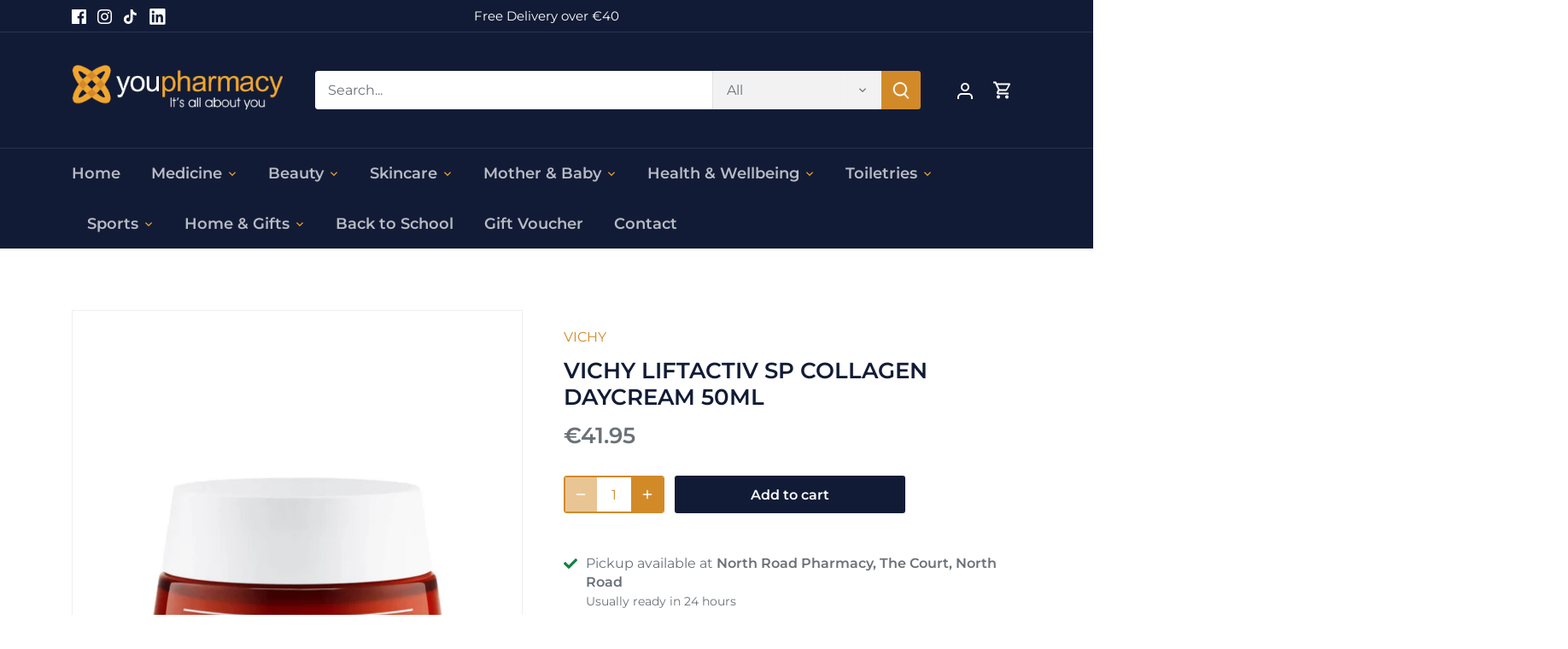

--- FILE ---
content_type: text/html; charset=utf-8
request_url: https://youpharmacy.com/products/vichy-liftactiv-sp-collagen-daycream-50ml
body_size: 29983
content:
<!doctype html>
<html class="no-js" lang="en">
<head>

  <!-- Global site tag (gtag.js) - Google Ads: AW-324558822 -->
<script async src="https://www.googletagmanager.com/gtag/js?id=AW-324558822"></script>
<script>
  window.dataLayer = window.dataLayer || [];
  function gtag(){dataLayer.push(arguments);}
  gtag('js', new Date());

  gtag('config', 'AW-324558822');
</script>

  <!-- Google tag (gtag.js) -->
<script async src="https://www.googletagmanager.com/gtag/js?id=G-3P9TRFEJB9"></script>
<script>
  window.dataLayer = window.dataLayer || [];
  function gtag(){dataLayer.push(arguments);}
  gtag('js', new Date());

  gtag('config', 'G-3P9TRFEJB9');
</script>

  <meta name="google-site-verification" content="Dq5NRPrl6xeuXJLafYYV-aQc273mu71m9b1Do9LRmJM" />
  <!-- Canopy 4.0.1 -->

  <link rel="preload" href="//youpharmacy.com/cdn/shop/t/3/assets/styles.css?v=23405383746170155231759333781" as="style">
  <meta charset="utf-8" />
<meta name="viewport" content="width=device-width,initial-scale=1.0" />
<meta http-equiv="X-UA-Compatible" content="IE=edge">

<link rel="preconnect" href="https://cdn.shopify.com" crossorigin>
<link rel="preconnect" href="https://fonts.shopify.com" crossorigin>
<link rel="preconnect" href="https://monorail-edge.shopifysvc.com"><link rel="preload" as="font" href="//youpharmacy.com/cdn/fonts/montserrat/montserrat_n4.81949fa0ac9fd2021e16436151e8eaa539321637.woff2" type="font/woff2" crossorigin><link rel="preload" as="font" href="//youpharmacy.com/cdn/fonts/montserrat/montserrat_n7.3c434e22befd5c18a6b4afadb1e3d77c128c7939.woff2" type="font/woff2" crossorigin><link rel="preload" as="font" href="//youpharmacy.com/cdn/fonts/montserrat/montserrat_i4.5a4ea298b4789e064f62a29aafc18d41f09ae59b.woff2" type="font/woff2" crossorigin><link rel="preload" as="font" href="//youpharmacy.com/cdn/fonts/montserrat/montserrat_i7.a0d4a463df4f146567d871890ffb3c80408e7732.woff2" type="font/woff2" crossorigin><link rel="preload" as="font" href="//youpharmacy.com/cdn/fonts/montserrat/montserrat_n6.1326b3e84230700ef15b3a29fb520639977513e0.woff2" type="font/woff2" crossorigin><link rel="preload" as="font" href="//youpharmacy.com/cdn/fonts/montserrat/montserrat_n6.1326b3e84230700ef15b3a29fb520639977513e0.woff2" type="font/woff2" crossorigin><link rel="preload" as="font" href="//youpharmacy.com/cdn/fonts/montserrat/montserrat_n6.1326b3e84230700ef15b3a29fb520639977513e0.woff2" type="font/woff2" crossorigin><link rel="preload" href="//youpharmacy.com/cdn/shop/t/3/assets/vendor.js?v=76899230338807655861669696442" as="script">
<link rel="preload" href="//youpharmacy.com/cdn/shop/t/3/assets/theme.js?v=145673598663179980231669696442" as="script"><link rel="canonical" href="https://youpharmacy.com/products/vichy-liftactiv-sp-collagen-daycream-50ml" /><link rel="shortcut icon" href="//youpharmacy.com/cdn/shop/files/favico.png?v=1642513554" type="image/png" /><meta name="description" content="Tackle signs of ageing with Vichy Liftactiv Collagen Specialist Day Cream, an innovative moisturiser inspired by the new generation of aesthetic procedures that help improve collagen production; a natural protein fibre that decreases with age and leads to signs of ageing. Anti-ageing and energising, the soft, velvety d">

  <meta name="theme-color" content="#d28a29">

  <title>
    VICHY LIFTACTIV SP COLLAGEN DAYCREAM 50ML &ndash; YouPharmacy
  </title>

  <meta property="og:site_name" content="YouPharmacy">
<meta property="og:url" content="https://youpharmacy.com/products/vichy-liftactiv-sp-collagen-daycream-50ml">
<meta property="og:title" content="VICHY LIFTACTIV SP COLLAGEN DAYCREAM 50ML">
<meta property="og:type" content="product">
<meta property="og:description" content="Tackle signs of ageing with Vichy Liftactiv Collagen Specialist Day Cream, an innovative moisturiser inspired by the new generation of aesthetic procedures that help improve collagen production; a natural protein fibre that decreases with age and leads to signs of ageing. Anti-ageing and energising, the soft, velvety d"><meta property="og:image" content="http://youpharmacy.com/cdn/shop/products/daycream_1200x1200.webp?v=1666098350">
  <meta property="og:image:secure_url" content="https://youpharmacy.com/cdn/shop/products/daycream_1200x1200.webp?v=1666098350">
  <meta property="og:image:width" content="1500">
  <meta property="og:image:height" content="1500"><meta property="og:price:amount" content="41.95">
  <meta property="og:price:currency" content="EUR"><meta name="twitter:card" content="summary_large_image">
<meta name="twitter:title" content="VICHY LIFTACTIV SP COLLAGEN DAYCREAM 50ML">
<meta name="twitter:description" content="Tackle signs of ageing with Vichy Liftactiv Collagen Specialist Day Cream, an innovative moisturiser inspired by the new generation of aesthetic procedures that help improve collagen production; a natural protein fibre that decreases with age and leads to signs of ageing. Anti-ageing and energising, the soft, velvety d">


  <link href="//youpharmacy.com/cdn/shop/t/3/assets/styles.css?v=23405383746170155231759333781" rel="stylesheet" type="text/css" media="all" />

  <script>
    document.documentElement.className = document.documentElement.className.replace('no-js', 'js');
    window.theme = window.theme || {};
    theme.money_format = "€{{amount}}";
    theme.customerIsLoggedIn = false;
    theme.shippingCalcMoneyFormat = "€{{amount}} EUR";

    theme.strings = {
      previous: "Previous",
      next: "Next",
      close: "Close",
      addressError: "Error looking up that address",
      addressNoResults: "No results for that address",
      addressQueryLimit: "You have exceeded the Google API usage limit. Consider upgrading to a \u003ca href=\"https:\/\/developers.google.com\/maps\/premium\/usage-limits\"\u003ePremium Plan\u003c\/a\u003e.",
      authError: "There was a problem authenticating your Google Maps API Key.",
      shippingCalcSubmitButton: "Calculate shipping",
      shippingCalcSubmitButtonDisabled: "Calculating...",
      infiniteScrollCollectionLoading: "Loading more items...",
      infiniteScrollCollectionFinishedMsg : "No more items",
      infiniteScrollBlogLoading: "Loading more articles...",
      infiniteScrollBlogFinishedMsg : "No more articles",
      blogsShowTags: "Show tags",
      priceNonExistent: "Unavailable",
      buttonDefault: "Add to cart",
      buttonNoStock: "Out of stock",
      buttonNoVariant: "Unavailable",
      unitPriceSeparator: " \/ ",
      onlyXLeft: "[[ quantity ]] in stock",
      productAddingToCart: "Adding",
      productAddedToCart: "Added",
      quickbuyAdded: "Added to cart",
      cartSummary: "View cart",
      cartContinue: "Continue shopping",
      colorBoxPrevious: "Previous",
      colorBoxNext: "Next",
      colorBoxClose: "Close",
      imageSlider: "Image slider",
      confirmEmptyCart: "Are you sure you want to empty your cart?",
      inYourCart: "In your cart",
      removeFromCart: "Remove from cart",
      clearAll: "Clear all",
      layout_live_search_see_all: "See all results",
      general_quick_search_pages: "Pages",
      general_quick_search_no_results: "Sorry, we couldn\u0026#39;t find any results",
      products_labels_sold_out: "Sold Out",
      products_labels_sale: "Sale",
      maximumQuantity: "You can only have [quantity] in your cart",
      fullDetails: "Full details",
      cartConfirmRemove: "Are you sure you want to remove this item?"
    };

    theme.routes = {
      root_url: '/',
      account_url: '/account',
      account_login_url: '/account/login',
      account_logout_url: '/account/logout',
      account_recover_url: '/account/recover',
      account_register_url: '/account/register',
      account_addresses_url: '/account/addresses',
      collections_url: '/collections',
      all_products_collection_url: '/collections/all',
      search_url: '/search',
      cart_url: '/cart',
      cart_add_url: '/cart/add',
      cart_change_url: '/cart/change',
      cart_clear_url: '/cart/clear'
    };

    theme.scripts = {
      masonry: "\/\/youpharmacy.com\/cdn\/shop\/t\/3\/assets\/masonry.v3.2.2.min.js?v=169641371380462594081669696442",
      jqueryInfiniteScroll: "\/\/youpharmacy.com\/cdn\/shop\/t\/3\/assets\/jquery.infinitescroll.2.1.0.min.js?v=154868730476094579131669696442",
      underscore: "\/\/cdnjs.cloudflare.com\/ajax\/libs\/underscore.js\/1.6.0\/underscore-min.js",
      shopifyCommon: "\/\/youpharmacy.com\/cdn\/shopifycloud\/storefront\/assets\/themes_support\/shopify_common-5f594365.js",
      jqueryCart: "\/\/youpharmacy.com\/cdn\/shop\/t\/3\/assets\/shipping-calculator.v1.0.min.js?v=156283615219060590411669696442"
    };

    theme.settings = {
      cartType: "drawer-dynamic",
      openCartDrawerOnMob: true,
      quickBuyType: "in-page",
      superscriptDecimals: false
    }
  </script>

  <script>window.performance && window.performance.mark && window.performance.mark('shopify.content_for_header.start');</script><meta name="facebook-domain-verification" content="s2pq204azbxdwcr8l3ob8w66a4wyoc">
<meta name="facebook-domain-verification" content="dykfkev13sv3rnt9vsvrduibw0z84s">
<meta name="google-site-verification" content="Dq5NRPrl6xeuXJLafYYV-aQc273mu71m9b1Do9LRmJM">
<meta id="shopify-digital-wallet" name="shopify-digital-wallet" content="/61085810908/digital_wallets/dialog">
<meta name="shopify-checkout-api-token" content="794fe754da5f75a10aa622e3490615af">
<meta id="in-context-paypal-metadata" data-shop-id="61085810908" data-venmo-supported="false" data-environment="production" data-locale="en_US" data-paypal-v4="true" data-currency="EUR">
<link rel="alternate" type="application/json+oembed" href="https://youpharmacy.com/products/vichy-liftactiv-sp-collagen-daycream-50ml.oembed">
<script async="async" src="/checkouts/internal/preloads.js?locale=en-IE"></script>
<script id="shopify-features" type="application/json">{"accessToken":"794fe754da5f75a10aa622e3490615af","betas":["rich-media-storefront-analytics"],"domain":"youpharmacy.com","predictiveSearch":true,"shopId":61085810908,"locale":"en"}</script>
<script>var Shopify = Shopify || {};
Shopify.shop = "youpharmacy.myshopify.com";
Shopify.locale = "en";
Shopify.currency = {"active":"EUR","rate":"1.0"};
Shopify.country = "IE";
Shopify.theme = {"name":"Webunity of Canopy","id":136708161756,"schema_name":"Canopy","schema_version":"4.0.1","theme_store_id":732,"role":"main"};
Shopify.theme.handle = "null";
Shopify.theme.style = {"id":null,"handle":null};
Shopify.cdnHost = "youpharmacy.com/cdn";
Shopify.routes = Shopify.routes || {};
Shopify.routes.root = "/";</script>
<script type="module">!function(o){(o.Shopify=o.Shopify||{}).modules=!0}(window);</script>
<script>!function(o){function n(){var o=[];function n(){o.push(Array.prototype.slice.apply(arguments))}return n.q=o,n}var t=o.Shopify=o.Shopify||{};t.loadFeatures=n(),t.autoloadFeatures=n()}(window);</script>
<script id="shop-js-analytics" type="application/json">{"pageType":"product"}</script>
<script defer="defer" async type="module" src="//youpharmacy.com/cdn/shopifycloud/shop-js/modules/v2/client.init-shop-cart-sync_BT-GjEfc.en.esm.js"></script>
<script defer="defer" async type="module" src="//youpharmacy.com/cdn/shopifycloud/shop-js/modules/v2/chunk.common_D58fp_Oc.esm.js"></script>
<script defer="defer" async type="module" src="//youpharmacy.com/cdn/shopifycloud/shop-js/modules/v2/chunk.modal_xMitdFEc.esm.js"></script>
<script type="module">
  await import("//youpharmacy.com/cdn/shopifycloud/shop-js/modules/v2/client.init-shop-cart-sync_BT-GjEfc.en.esm.js");
await import("//youpharmacy.com/cdn/shopifycloud/shop-js/modules/v2/chunk.common_D58fp_Oc.esm.js");
await import("//youpharmacy.com/cdn/shopifycloud/shop-js/modules/v2/chunk.modal_xMitdFEc.esm.js");

  window.Shopify.SignInWithShop?.initShopCartSync?.({"fedCMEnabled":true,"windoidEnabled":true});

</script>
<script id="__st">var __st={"a":61085810908,"offset":0,"reqid":"05169a6e-32ec-4ae0-92ec-fddc9435cb88-1769265750","pageurl":"youpharmacy.com\/products\/vichy-liftactiv-sp-collagen-daycream-50ml","u":"453a3fbe48df","p":"product","rtyp":"product","rid":7894023700700};</script>
<script>window.ShopifyPaypalV4VisibilityTracking = true;</script>
<script id="captcha-bootstrap">!function(){'use strict';const t='contact',e='account',n='new_comment',o=[[t,t],['blogs',n],['comments',n],[t,'customer']],c=[[e,'customer_login'],[e,'guest_login'],[e,'recover_customer_password'],[e,'create_customer']],r=t=>t.map((([t,e])=>`form[action*='/${t}']:not([data-nocaptcha='true']) input[name='form_type'][value='${e}']`)).join(','),a=t=>()=>t?[...document.querySelectorAll(t)].map((t=>t.form)):[];function s(){const t=[...o],e=r(t);return a(e)}const i='password',u='form_key',d=['recaptcha-v3-token','g-recaptcha-response','h-captcha-response',i],f=()=>{try{return window.sessionStorage}catch{return}},m='__shopify_v',_=t=>t.elements[u];function p(t,e,n=!1){try{const o=window.sessionStorage,c=JSON.parse(o.getItem(e)),{data:r}=function(t){const{data:e,action:n}=t;return t[m]||n?{data:e,action:n}:{data:t,action:n}}(c);for(const[e,n]of Object.entries(r))t.elements[e]&&(t.elements[e].value=n);n&&o.removeItem(e)}catch(o){console.error('form repopulation failed',{error:o})}}const l='form_type',E='cptcha';function T(t){t.dataset[E]=!0}const w=window,h=w.document,L='Shopify',v='ce_forms',y='captcha';let A=!1;((t,e)=>{const n=(g='f06e6c50-85a8-45c8-87d0-21a2b65856fe',I='https://cdn.shopify.com/shopifycloud/storefront-forms-hcaptcha/ce_storefront_forms_captcha_hcaptcha.v1.5.2.iife.js',D={infoText:'Protected by hCaptcha',privacyText:'Privacy',termsText:'Terms'},(t,e,n)=>{const o=w[L][v],c=o.bindForm;if(c)return c(t,g,e,D).then(n);var r;o.q.push([[t,g,e,D],n]),r=I,A||(h.body.append(Object.assign(h.createElement('script'),{id:'captcha-provider',async:!0,src:r})),A=!0)});var g,I,D;w[L]=w[L]||{},w[L][v]=w[L][v]||{},w[L][v].q=[],w[L][y]=w[L][y]||{},w[L][y].protect=function(t,e){n(t,void 0,e),T(t)},Object.freeze(w[L][y]),function(t,e,n,w,h,L){const[v,y,A,g]=function(t,e,n){const i=e?o:[],u=t?c:[],d=[...i,...u],f=r(d),m=r(i),_=r(d.filter((([t,e])=>n.includes(e))));return[a(f),a(m),a(_),s()]}(w,h,L),I=t=>{const e=t.target;return e instanceof HTMLFormElement?e:e&&e.form},D=t=>v().includes(t);t.addEventListener('submit',(t=>{const e=I(t);if(!e)return;const n=D(e)&&!e.dataset.hcaptchaBound&&!e.dataset.recaptchaBound,o=_(e),c=g().includes(e)&&(!o||!o.value);(n||c)&&t.preventDefault(),c&&!n&&(function(t){try{if(!f())return;!function(t){const e=f();if(!e)return;const n=_(t);if(!n)return;const o=n.value;o&&e.removeItem(o)}(t);const e=Array.from(Array(32),(()=>Math.random().toString(36)[2])).join('');!function(t,e){_(t)||t.append(Object.assign(document.createElement('input'),{type:'hidden',name:u})),t.elements[u].value=e}(t,e),function(t,e){const n=f();if(!n)return;const o=[...t.querySelectorAll(`input[type='${i}']`)].map((({name:t})=>t)),c=[...d,...o],r={};for(const[a,s]of new FormData(t).entries())c.includes(a)||(r[a]=s);n.setItem(e,JSON.stringify({[m]:1,action:t.action,data:r}))}(t,e)}catch(e){console.error('failed to persist form',e)}}(e),e.submit())}));const S=(t,e)=>{t&&!t.dataset[E]&&(n(t,e.some((e=>e===t))),T(t))};for(const o of['focusin','change'])t.addEventListener(o,(t=>{const e=I(t);D(e)&&S(e,y())}));const B=e.get('form_key'),M=e.get(l),P=B&&M;t.addEventListener('DOMContentLoaded',(()=>{const t=y();if(P)for(const e of t)e.elements[l].value===M&&p(e,B);[...new Set([...A(),...v().filter((t=>'true'===t.dataset.shopifyCaptcha))])].forEach((e=>S(e,t)))}))}(h,new URLSearchParams(w.location.search),n,t,e,['guest_login'])})(!0,!0)}();</script>
<script integrity="sha256-4kQ18oKyAcykRKYeNunJcIwy7WH5gtpwJnB7kiuLZ1E=" data-source-attribution="shopify.loadfeatures" defer="defer" src="//youpharmacy.com/cdn/shopifycloud/storefront/assets/storefront/load_feature-a0a9edcb.js" crossorigin="anonymous"></script>
<script data-source-attribution="shopify.dynamic_checkout.dynamic.init">var Shopify=Shopify||{};Shopify.PaymentButton=Shopify.PaymentButton||{isStorefrontPortableWallets:!0,init:function(){window.Shopify.PaymentButton.init=function(){};var t=document.createElement("script");t.src="https://youpharmacy.com/cdn/shopifycloud/portable-wallets/latest/portable-wallets.en.js",t.type="module",document.head.appendChild(t)}};
</script>
<script data-source-attribution="shopify.dynamic_checkout.buyer_consent">
  function portableWalletsHideBuyerConsent(e){var t=document.getElementById("shopify-buyer-consent"),n=document.getElementById("shopify-subscription-policy-button");t&&n&&(t.classList.add("hidden"),t.setAttribute("aria-hidden","true"),n.removeEventListener("click",e))}function portableWalletsShowBuyerConsent(e){var t=document.getElementById("shopify-buyer-consent"),n=document.getElementById("shopify-subscription-policy-button");t&&n&&(t.classList.remove("hidden"),t.removeAttribute("aria-hidden"),n.addEventListener("click",e))}window.Shopify?.PaymentButton&&(window.Shopify.PaymentButton.hideBuyerConsent=portableWalletsHideBuyerConsent,window.Shopify.PaymentButton.showBuyerConsent=portableWalletsShowBuyerConsent);
</script>
<script>
  function portableWalletsCleanup(e){e&&e.src&&console.error("Failed to load portable wallets script "+e.src);var t=document.querySelectorAll("shopify-accelerated-checkout .shopify-payment-button__skeleton, shopify-accelerated-checkout-cart .wallet-cart-button__skeleton"),e=document.getElementById("shopify-buyer-consent");for(let e=0;e<t.length;e++)t[e].remove();e&&e.remove()}function portableWalletsNotLoadedAsModule(e){e instanceof ErrorEvent&&"string"==typeof e.message&&e.message.includes("import.meta")&&"string"==typeof e.filename&&e.filename.includes("portable-wallets")&&(window.removeEventListener("error",portableWalletsNotLoadedAsModule),window.Shopify.PaymentButton.failedToLoad=e,"loading"===document.readyState?document.addEventListener("DOMContentLoaded",window.Shopify.PaymentButton.init):window.Shopify.PaymentButton.init())}window.addEventListener("error",portableWalletsNotLoadedAsModule);
</script>

<script type="module" src="https://youpharmacy.com/cdn/shopifycloud/portable-wallets/latest/portable-wallets.en.js" onError="portableWalletsCleanup(this)" crossorigin="anonymous"></script>
<script nomodule>
  document.addEventListener("DOMContentLoaded", portableWalletsCleanup);
</script>

<link id="shopify-accelerated-checkout-styles" rel="stylesheet" media="screen" href="https://youpharmacy.com/cdn/shopifycloud/portable-wallets/latest/accelerated-checkout-backwards-compat.css" crossorigin="anonymous">
<style id="shopify-accelerated-checkout-cart">
        #shopify-buyer-consent {
  margin-top: 1em;
  display: inline-block;
  width: 100%;
}

#shopify-buyer-consent.hidden {
  display: none;
}

#shopify-subscription-policy-button {
  background: none;
  border: none;
  padding: 0;
  text-decoration: underline;
  font-size: inherit;
  cursor: pointer;
}

#shopify-subscription-policy-button::before {
  box-shadow: none;
}

      </style>

<script>window.performance && window.performance.mark && window.performance.mark('shopify.content_for_header.end');</script>

  <script>
    Shopify.money_format = "€{{amount}}";
  </script>

<!-- BEGIN app block: shopify://apps/klaviyo-email-marketing-sms/blocks/klaviyo-onsite-embed/2632fe16-c075-4321-a88b-50b567f42507 -->












  <script async src="https://static.klaviyo.com/onsite/js/TiD4hv/klaviyo.js?company_id=TiD4hv"></script>
  <script>!function(){if(!window.klaviyo){window._klOnsite=window._klOnsite||[];try{window.klaviyo=new Proxy({},{get:function(n,i){return"push"===i?function(){var n;(n=window._klOnsite).push.apply(n,arguments)}:function(){for(var n=arguments.length,o=new Array(n),w=0;w<n;w++)o[w]=arguments[w];var t="function"==typeof o[o.length-1]?o.pop():void 0,e=new Promise((function(n){window._klOnsite.push([i].concat(o,[function(i){t&&t(i),n(i)}]))}));return e}}})}catch(n){window.klaviyo=window.klaviyo||[],window.klaviyo.push=function(){var n;(n=window._klOnsite).push.apply(n,arguments)}}}}();</script>

  
    <script id="viewed_product">
      if (item == null) {
        var _learnq = _learnq || [];

        var MetafieldReviews = null
        var MetafieldYotpoRating = null
        var MetafieldYotpoCount = null
        var MetafieldLooxRating = null
        var MetafieldLooxCount = null
        var okendoProduct = null
        var okendoProductReviewCount = null
        var okendoProductReviewAverageValue = null
        try {
          // The following fields are used for Customer Hub recently viewed in order to add reviews.
          // This information is not part of __kla_viewed. Instead, it is part of __kla_viewed_reviewed_items
          MetafieldReviews = {};
          MetafieldYotpoRating = null
          MetafieldYotpoCount = null
          MetafieldLooxRating = null
          MetafieldLooxCount = null

          okendoProduct = null
          // If the okendo metafield is not legacy, it will error, which then requires the new json formatted data
          if (okendoProduct && 'error' in okendoProduct) {
            okendoProduct = null
          }
          okendoProductReviewCount = okendoProduct ? okendoProduct.reviewCount : null
          okendoProductReviewAverageValue = okendoProduct ? okendoProduct.reviewAverageValue : null
        } catch (error) {
          console.error('Error in Klaviyo onsite reviews tracking:', error);
        }

        var item = {
          Name: "VICHY LIFTACTIV SP COLLAGEN DAYCREAM 50ML",
          ProductID: 7894023700700,
          Categories: ["Face","Face - Skincare","VICHY RANGE"],
          ImageURL: "https://youpharmacy.com/cdn/shop/products/daycream_grande.webp?v=1666098350",
          URL: "https://youpharmacy.com/products/vichy-liftactiv-sp-collagen-daycream-50ml",
          Brand: "VICHY",
          Price: "€41.95",
          Value: "41.95",
          CompareAtPrice: "€0.00"
        };
        _learnq.push(['track', 'Viewed Product', item]);
        _learnq.push(['trackViewedItem', {
          Title: item.Name,
          ItemId: item.ProductID,
          Categories: item.Categories,
          ImageUrl: item.ImageURL,
          Url: item.URL,
          Metadata: {
            Brand: item.Brand,
            Price: item.Price,
            Value: item.Value,
            CompareAtPrice: item.CompareAtPrice
          },
          metafields:{
            reviews: MetafieldReviews,
            yotpo:{
              rating: MetafieldYotpoRating,
              count: MetafieldYotpoCount,
            },
            loox:{
              rating: MetafieldLooxRating,
              count: MetafieldLooxCount,
            },
            okendo: {
              rating: okendoProductReviewAverageValue,
              count: okendoProductReviewCount,
            }
          }
        }]);
      }
    </script>
  




  <script>
    window.klaviyoReviewsProductDesignMode = false
  </script>







<!-- END app block --><!-- BEGIN app block: shopify://apps/minmaxify-order-limits/blocks/app-embed-block/3acfba32-89f3-4377-ae20-cbb9abc48475 --><script type="text/javascript">minMaxifyContext={cartItemExtras: [], product: { product_id:7894023700700, collection: [398122778844,398124450012,412730786012], tag:["Face"]}}</script> <script type="text/javascript" src="https://limits.minmaxify.com/youpharmacy.myshopify.com?v=90a&r=20221027141328"></script>

<!-- END app block --><link href="https://monorail-edge.shopifysvc.com" rel="dns-prefetch">
<script>(function(){if ("sendBeacon" in navigator && "performance" in window) {try {var session_token_from_headers = performance.getEntriesByType('navigation')[0].serverTiming.find(x => x.name == '_s').description;} catch {var session_token_from_headers = undefined;}var session_cookie_matches = document.cookie.match(/_shopify_s=([^;]*)/);var session_token_from_cookie = session_cookie_matches && session_cookie_matches.length === 2 ? session_cookie_matches[1] : "";var session_token = session_token_from_headers || session_token_from_cookie || "";function handle_abandonment_event(e) {var entries = performance.getEntries().filter(function(entry) {return /monorail-edge.shopifysvc.com/.test(entry.name);});if (!window.abandonment_tracked && entries.length === 0) {window.abandonment_tracked = true;var currentMs = Date.now();var navigation_start = performance.timing.navigationStart;var payload = {shop_id: 61085810908,url: window.location.href,navigation_start,duration: currentMs - navigation_start,session_token,page_type: "product"};window.navigator.sendBeacon("https://monorail-edge.shopifysvc.com/v1/produce", JSON.stringify({schema_id: "online_store_buyer_site_abandonment/1.1",payload: payload,metadata: {event_created_at_ms: currentMs,event_sent_at_ms: currentMs}}));}}window.addEventListener('pagehide', handle_abandonment_event);}}());</script>
<script id="web-pixels-manager-setup">(function e(e,d,r,n,o){if(void 0===o&&(o={}),!Boolean(null===(a=null===(i=window.Shopify)||void 0===i?void 0:i.analytics)||void 0===a?void 0:a.replayQueue)){var i,a;window.Shopify=window.Shopify||{};var t=window.Shopify;t.analytics=t.analytics||{};var s=t.analytics;s.replayQueue=[],s.publish=function(e,d,r){return s.replayQueue.push([e,d,r]),!0};try{self.performance.mark("wpm:start")}catch(e){}var l=function(){var e={modern:/Edge?\/(1{2}[4-9]|1[2-9]\d|[2-9]\d{2}|\d{4,})\.\d+(\.\d+|)|Firefox\/(1{2}[4-9]|1[2-9]\d|[2-9]\d{2}|\d{4,})\.\d+(\.\d+|)|Chrom(ium|e)\/(9{2}|\d{3,})\.\d+(\.\d+|)|(Maci|X1{2}).+ Version\/(15\.\d+|(1[6-9]|[2-9]\d|\d{3,})\.\d+)([,.]\d+|)( \(\w+\)|)( Mobile\/\w+|) Safari\/|Chrome.+OPR\/(9{2}|\d{3,})\.\d+\.\d+|(CPU[ +]OS|iPhone[ +]OS|CPU[ +]iPhone|CPU IPhone OS|CPU iPad OS)[ +]+(15[._]\d+|(1[6-9]|[2-9]\d|\d{3,})[._]\d+)([._]\d+|)|Android:?[ /-](13[3-9]|1[4-9]\d|[2-9]\d{2}|\d{4,})(\.\d+|)(\.\d+|)|Android.+Firefox\/(13[5-9]|1[4-9]\d|[2-9]\d{2}|\d{4,})\.\d+(\.\d+|)|Android.+Chrom(ium|e)\/(13[3-9]|1[4-9]\d|[2-9]\d{2}|\d{4,})\.\d+(\.\d+|)|SamsungBrowser\/([2-9]\d|\d{3,})\.\d+/,legacy:/Edge?\/(1[6-9]|[2-9]\d|\d{3,})\.\d+(\.\d+|)|Firefox\/(5[4-9]|[6-9]\d|\d{3,})\.\d+(\.\d+|)|Chrom(ium|e)\/(5[1-9]|[6-9]\d|\d{3,})\.\d+(\.\d+|)([\d.]+$|.*Safari\/(?![\d.]+ Edge\/[\d.]+$))|(Maci|X1{2}).+ Version\/(10\.\d+|(1[1-9]|[2-9]\d|\d{3,})\.\d+)([,.]\d+|)( \(\w+\)|)( Mobile\/\w+|) Safari\/|Chrome.+OPR\/(3[89]|[4-9]\d|\d{3,})\.\d+\.\d+|(CPU[ +]OS|iPhone[ +]OS|CPU[ +]iPhone|CPU IPhone OS|CPU iPad OS)[ +]+(10[._]\d+|(1[1-9]|[2-9]\d|\d{3,})[._]\d+)([._]\d+|)|Android:?[ /-](13[3-9]|1[4-9]\d|[2-9]\d{2}|\d{4,})(\.\d+|)(\.\d+|)|Mobile Safari.+OPR\/([89]\d|\d{3,})\.\d+\.\d+|Android.+Firefox\/(13[5-9]|1[4-9]\d|[2-9]\d{2}|\d{4,})\.\d+(\.\d+|)|Android.+Chrom(ium|e)\/(13[3-9]|1[4-9]\d|[2-9]\d{2}|\d{4,})\.\d+(\.\d+|)|Android.+(UC? ?Browser|UCWEB|U3)[ /]?(15\.([5-9]|\d{2,})|(1[6-9]|[2-9]\d|\d{3,})\.\d+)\.\d+|SamsungBrowser\/(5\.\d+|([6-9]|\d{2,})\.\d+)|Android.+MQ{2}Browser\/(14(\.(9|\d{2,})|)|(1[5-9]|[2-9]\d|\d{3,})(\.\d+|))(\.\d+|)|K[Aa][Ii]OS\/(3\.\d+|([4-9]|\d{2,})\.\d+)(\.\d+|)/},d=e.modern,r=e.legacy,n=navigator.userAgent;return n.match(d)?"modern":n.match(r)?"legacy":"unknown"}(),u="modern"===l?"modern":"legacy",c=(null!=n?n:{modern:"",legacy:""})[u],f=function(e){return[e.baseUrl,"/wpm","/b",e.hashVersion,"modern"===e.buildTarget?"m":"l",".js"].join("")}({baseUrl:d,hashVersion:r,buildTarget:u}),m=function(e){var d=e.version,r=e.bundleTarget,n=e.surface,o=e.pageUrl,i=e.monorailEndpoint;return{emit:function(e){var a=e.status,t=e.errorMsg,s=(new Date).getTime(),l=JSON.stringify({metadata:{event_sent_at_ms:s},events:[{schema_id:"web_pixels_manager_load/3.1",payload:{version:d,bundle_target:r,page_url:o,status:a,surface:n,error_msg:t},metadata:{event_created_at_ms:s}}]});if(!i)return console&&console.warn&&console.warn("[Web Pixels Manager] No Monorail endpoint provided, skipping logging."),!1;try{return self.navigator.sendBeacon.bind(self.navigator)(i,l)}catch(e){}var u=new XMLHttpRequest;try{return u.open("POST",i,!0),u.setRequestHeader("Content-Type","text/plain"),u.send(l),!0}catch(e){return console&&console.warn&&console.warn("[Web Pixels Manager] Got an unhandled error while logging to Monorail."),!1}}}}({version:r,bundleTarget:l,surface:e.surface,pageUrl:self.location.href,monorailEndpoint:e.monorailEndpoint});try{o.browserTarget=l,function(e){var d=e.src,r=e.async,n=void 0===r||r,o=e.onload,i=e.onerror,a=e.sri,t=e.scriptDataAttributes,s=void 0===t?{}:t,l=document.createElement("script"),u=document.querySelector("head"),c=document.querySelector("body");if(l.async=n,l.src=d,a&&(l.integrity=a,l.crossOrigin="anonymous"),s)for(var f in s)if(Object.prototype.hasOwnProperty.call(s,f))try{l.dataset[f]=s[f]}catch(e){}if(o&&l.addEventListener("load",o),i&&l.addEventListener("error",i),u)u.appendChild(l);else{if(!c)throw new Error("Did not find a head or body element to append the script");c.appendChild(l)}}({src:f,async:!0,onload:function(){if(!function(){var e,d;return Boolean(null===(d=null===(e=window.Shopify)||void 0===e?void 0:e.analytics)||void 0===d?void 0:d.initialized)}()){var d=window.webPixelsManager.init(e)||void 0;if(d){var r=window.Shopify.analytics;r.replayQueue.forEach((function(e){var r=e[0],n=e[1],o=e[2];d.publishCustomEvent(r,n,o)})),r.replayQueue=[],r.publish=d.publishCustomEvent,r.visitor=d.visitor,r.initialized=!0}}},onerror:function(){return m.emit({status:"failed",errorMsg:"".concat(f," has failed to load")})},sri:function(e){var d=/^sha384-[A-Za-z0-9+/=]+$/;return"string"==typeof e&&d.test(e)}(c)?c:"",scriptDataAttributes:o}),m.emit({status:"loading"})}catch(e){m.emit({status:"failed",errorMsg:(null==e?void 0:e.message)||"Unknown error"})}}})({shopId: 61085810908,storefrontBaseUrl: "https://youpharmacy.com",extensionsBaseUrl: "https://extensions.shopifycdn.com/cdn/shopifycloud/web-pixels-manager",monorailEndpoint: "https://monorail-edge.shopifysvc.com/unstable/produce_batch",surface: "storefront-renderer",enabledBetaFlags: ["2dca8a86"],webPixelsConfigList: [{"id":"3923214685","configuration":"{\"accountID\":\"TiD4hv\",\"webPixelConfig\":\"eyJlbmFibGVBZGRlZFRvQ2FydEV2ZW50cyI6IHRydWV9\"}","eventPayloadVersion":"v1","runtimeContext":"STRICT","scriptVersion":"524f6c1ee37bacdca7657a665bdca589","type":"APP","apiClientId":123074,"privacyPurposes":["ANALYTICS","MARKETING"],"dataSharingAdjustments":{"protectedCustomerApprovalScopes":["read_customer_address","read_customer_email","read_customer_name","read_customer_personal_data","read_customer_phone"]}},{"id":"992280925","configuration":"{\"config\":\"{\\\"pixel_id\\\":\\\"AW-324558822\\\",\\\"target_country\\\":\\\"IE\\\",\\\"gtag_events\\\":[{\\\"type\\\":\\\"search\\\",\\\"action_label\\\":\\\"AW-324558822\\\/9etBCL7f3cMDEOa_4ZoB\\\"},{\\\"type\\\":\\\"begin_checkout\\\",\\\"action_label\\\":\\\"AW-324558822\\\/THiDCLvf3cMDEOa_4ZoB\\\"},{\\\"type\\\":\\\"view_item\\\",\\\"action_label\\\":[\\\"AW-324558822\\\/V084CLXf3cMDEOa_4ZoB\\\",\\\"MC-DRNM8QZMQC\\\"]},{\\\"type\\\":\\\"purchase\\\",\\\"action_label\\\":[\\\"AW-324558822\\\/W97cCLLf3cMDEOa_4ZoB\\\",\\\"MC-DRNM8QZMQC\\\"]},{\\\"type\\\":\\\"page_view\\\",\\\"action_label\\\":[\\\"AW-324558822\\\/gUOlCK_f3cMDEOa_4ZoB\\\",\\\"MC-DRNM8QZMQC\\\"]},{\\\"type\\\":\\\"add_payment_info\\\",\\\"action_label\\\":\\\"AW-324558822\\\/R3JYCMHf3cMDEOa_4ZoB\\\"},{\\\"type\\\":\\\"add_to_cart\\\",\\\"action_label\\\":\\\"AW-324558822\\\/l4TGCLjf3cMDEOa_4ZoB\\\"}],\\\"enable_monitoring_mode\\\":false}\"}","eventPayloadVersion":"v1","runtimeContext":"OPEN","scriptVersion":"b2a88bafab3e21179ed38636efcd8a93","type":"APP","apiClientId":1780363,"privacyPurposes":[],"dataSharingAdjustments":{"protectedCustomerApprovalScopes":["read_customer_address","read_customer_email","read_customer_name","read_customer_personal_data","read_customer_phone"]}},{"id":"288817501","configuration":"{\"pixel_id\":\"734380607598534\",\"pixel_type\":\"facebook_pixel\",\"metaapp_system_user_token\":\"-\"}","eventPayloadVersion":"v1","runtimeContext":"OPEN","scriptVersion":"ca16bc87fe92b6042fbaa3acc2fbdaa6","type":"APP","apiClientId":2329312,"privacyPurposes":["ANALYTICS","MARKETING","SALE_OF_DATA"],"dataSharingAdjustments":{"protectedCustomerApprovalScopes":["read_customer_address","read_customer_email","read_customer_name","read_customer_personal_data","read_customer_phone"]}},{"id":"shopify-app-pixel","configuration":"{}","eventPayloadVersion":"v1","runtimeContext":"STRICT","scriptVersion":"0450","apiClientId":"shopify-pixel","type":"APP","privacyPurposes":["ANALYTICS","MARKETING"]},{"id":"shopify-custom-pixel","eventPayloadVersion":"v1","runtimeContext":"LAX","scriptVersion":"0450","apiClientId":"shopify-pixel","type":"CUSTOM","privacyPurposes":["ANALYTICS","MARKETING"]}],isMerchantRequest: false,initData: {"shop":{"name":"YouPharmacy","paymentSettings":{"currencyCode":"EUR"},"myshopifyDomain":"youpharmacy.myshopify.com","countryCode":"IE","storefrontUrl":"https:\/\/youpharmacy.com"},"customer":null,"cart":null,"checkout":null,"productVariants":[{"price":{"amount":41.95,"currencyCode":"EUR"},"product":{"title":"VICHY LIFTACTIV SP COLLAGEN DAYCREAM 50ML","vendor":"VICHY","id":"7894023700700","untranslatedTitle":"VICHY LIFTACTIV SP COLLAGEN DAYCREAM 50ML","url":"\/products\/vichy-liftactiv-sp-collagen-daycream-50ml","type":""},"id":"43544289214684","image":{"src":"\/\/youpharmacy.com\/cdn\/shop\/products\/daycream.webp?v=1666098350"},"sku":"3337875607254","title":"Default Title","untranslatedTitle":"Default Title"}],"purchasingCompany":null},},"https://youpharmacy.com/cdn","fcfee988w5aeb613cpc8e4bc33m6693e112",{"modern":"","legacy":""},{"shopId":"61085810908","storefrontBaseUrl":"https:\/\/youpharmacy.com","extensionBaseUrl":"https:\/\/extensions.shopifycdn.com\/cdn\/shopifycloud\/web-pixels-manager","surface":"storefront-renderer","enabledBetaFlags":"[\"2dca8a86\"]","isMerchantRequest":"false","hashVersion":"fcfee988w5aeb613cpc8e4bc33m6693e112","publish":"custom","events":"[[\"page_viewed\",{}],[\"product_viewed\",{\"productVariant\":{\"price\":{\"amount\":41.95,\"currencyCode\":\"EUR\"},\"product\":{\"title\":\"VICHY LIFTACTIV SP COLLAGEN DAYCREAM 50ML\",\"vendor\":\"VICHY\",\"id\":\"7894023700700\",\"untranslatedTitle\":\"VICHY LIFTACTIV SP COLLAGEN DAYCREAM 50ML\",\"url\":\"\/products\/vichy-liftactiv-sp-collagen-daycream-50ml\",\"type\":\"\"},\"id\":\"43544289214684\",\"image\":{\"src\":\"\/\/youpharmacy.com\/cdn\/shop\/products\/daycream.webp?v=1666098350\"},\"sku\":\"3337875607254\",\"title\":\"Default Title\",\"untranslatedTitle\":\"Default Title\"}}]]"});</script><script>
  window.ShopifyAnalytics = window.ShopifyAnalytics || {};
  window.ShopifyAnalytics.meta = window.ShopifyAnalytics.meta || {};
  window.ShopifyAnalytics.meta.currency = 'EUR';
  var meta = {"product":{"id":7894023700700,"gid":"gid:\/\/shopify\/Product\/7894023700700","vendor":"VICHY","type":"","handle":"vichy-liftactiv-sp-collagen-daycream-50ml","variants":[{"id":43544289214684,"price":4195,"name":"VICHY LIFTACTIV SP COLLAGEN DAYCREAM 50ML","public_title":null,"sku":"3337875607254"}],"remote":false},"page":{"pageType":"product","resourceType":"product","resourceId":7894023700700,"requestId":"05169a6e-32ec-4ae0-92ec-fddc9435cb88-1769265750"}};
  for (var attr in meta) {
    window.ShopifyAnalytics.meta[attr] = meta[attr];
  }
</script>
<script class="analytics">
  (function () {
    var customDocumentWrite = function(content) {
      var jquery = null;

      if (window.jQuery) {
        jquery = window.jQuery;
      } else if (window.Checkout && window.Checkout.$) {
        jquery = window.Checkout.$;
      }

      if (jquery) {
        jquery('body').append(content);
      }
    };

    var hasLoggedConversion = function(token) {
      if (token) {
        return document.cookie.indexOf('loggedConversion=' + token) !== -1;
      }
      return false;
    }

    var setCookieIfConversion = function(token) {
      if (token) {
        var twoMonthsFromNow = new Date(Date.now());
        twoMonthsFromNow.setMonth(twoMonthsFromNow.getMonth() + 2);

        document.cookie = 'loggedConversion=' + token + '; expires=' + twoMonthsFromNow;
      }
    }

    var trekkie = window.ShopifyAnalytics.lib = window.trekkie = window.trekkie || [];
    if (trekkie.integrations) {
      return;
    }
    trekkie.methods = [
      'identify',
      'page',
      'ready',
      'track',
      'trackForm',
      'trackLink'
    ];
    trekkie.factory = function(method) {
      return function() {
        var args = Array.prototype.slice.call(arguments);
        args.unshift(method);
        trekkie.push(args);
        return trekkie;
      };
    };
    for (var i = 0; i < trekkie.methods.length; i++) {
      var key = trekkie.methods[i];
      trekkie[key] = trekkie.factory(key);
    }
    trekkie.load = function(config) {
      trekkie.config = config || {};
      trekkie.config.initialDocumentCookie = document.cookie;
      var first = document.getElementsByTagName('script')[0];
      var script = document.createElement('script');
      script.type = 'text/javascript';
      script.onerror = function(e) {
        var scriptFallback = document.createElement('script');
        scriptFallback.type = 'text/javascript';
        scriptFallback.onerror = function(error) {
                var Monorail = {
      produce: function produce(monorailDomain, schemaId, payload) {
        var currentMs = new Date().getTime();
        var event = {
          schema_id: schemaId,
          payload: payload,
          metadata: {
            event_created_at_ms: currentMs,
            event_sent_at_ms: currentMs
          }
        };
        return Monorail.sendRequest("https://" + monorailDomain + "/v1/produce", JSON.stringify(event));
      },
      sendRequest: function sendRequest(endpointUrl, payload) {
        // Try the sendBeacon API
        if (window && window.navigator && typeof window.navigator.sendBeacon === 'function' && typeof window.Blob === 'function' && !Monorail.isIos12()) {
          var blobData = new window.Blob([payload], {
            type: 'text/plain'
          });

          if (window.navigator.sendBeacon(endpointUrl, blobData)) {
            return true;
          } // sendBeacon was not successful

        } // XHR beacon

        var xhr = new XMLHttpRequest();

        try {
          xhr.open('POST', endpointUrl);
          xhr.setRequestHeader('Content-Type', 'text/plain');
          xhr.send(payload);
        } catch (e) {
          console.log(e);
        }

        return false;
      },
      isIos12: function isIos12() {
        return window.navigator.userAgent.lastIndexOf('iPhone; CPU iPhone OS 12_') !== -1 || window.navigator.userAgent.lastIndexOf('iPad; CPU OS 12_') !== -1;
      }
    };
    Monorail.produce('monorail-edge.shopifysvc.com',
      'trekkie_storefront_load_errors/1.1',
      {shop_id: 61085810908,
      theme_id: 136708161756,
      app_name: "storefront",
      context_url: window.location.href,
      source_url: "//youpharmacy.com/cdn/s/trekkie.storefront.8d95595f799fbf7e1d32231b9a28fd43b70c67d3.min.js"});

        };
        scriptFallback.async = true;
        scriptFallback.src = '//youpharmacy.com/cdn/s/trekkie.storefront.8d95595f799fbf7e1d32231b9a28fd43b70c67d3.min.js';
        first.parentNode.insertBefore(scriptFallback, first);
      };
      script.async = true;
      script.src = '//youpharmacy.com/cdn/s/trekkie.storefront.8d95595f799fbf7e1d32231b9a28fd43b70c67d3.min.js';
      first.parentNode.insertBefore(script, first);
    };
    trekkie.load(
      {"Trekkie":{"appName":"storefront","development":false,"defaultAttributes":{"shopId":61085810908,"isMerchantRequest":null,"themeId":136708161756,"themeCityHash":"16655048800222713092","contentLanguage":"en","currency":"EUR","eventMetadataId":"a5abba6c-d6c8-4baa-94e7-8b9b35002197"},"isServerSideCookieWritingEnabled":true,"monorailRegion":"shop_domain","enabledBetaFlags":["65f19447"]},"Session Attribution":{},"S2S":{"facebookCapiEnabled":true,"source":"trekkie-storefront-renderer","apiClientId":580111}}
    );

    var loaded = false;
    trekkie.ready(function() {
      if (loaded) return;
      loaded = true;

      window.ShopifyAnalytics.lib = window.trekkie;

      var originalDocumentWrite = document.write;
      document.write = customDocumentWrite;
      try { window.ShopifyAnalytics.merchantGoogleAnalytics.call(this); } catch(error) {};
      document.write = originalDocumentWrite;

      window.ShopifyAnalytics.lib.page(null,{"pageType":"product","resourceType":"product","resourceId":7894023700700,"requestId":"05169a6e-32ec-4ae0-92ec-fddc9435cb88-1769265750","shopifyEmitted":true});

      var match = window.location.pathname.match(/checkouts\/(.+)\/(thank_you|post_purchase)/)
      var token = match? match[1]: undefined;
      if (!hasLoggedConversion(token)) {
        setCookieIfConversion(token);
        window.ShopifyAnalytics.lib.track("Viewed Product",{"currency":"EUR","variantId":43544289214684,"productId":7894023700700,"productGid":"gid:\/\/shopify\/Product\/7894023700700","name":"VICHY LIFTACTIV SP COLLAGEN DAYCREAM 50ML","price":"41.95","sku":"3337875607254","brand":"VICHY","variant":null,"category":"","nonInteraction":true,"remote":false},undefined,undefined,{"shopifyEmitted":true});
      window.ShopifyAnalytics.lib.track("monorail:\/\/trekkie_storefront_viewed_product\/1.1",{"currency":"EUR","variantId":43544289214684,"productId":7894023700700,"productGid":"gid:\/\/shopify\/Product\/7894023700700","name":"VICHY LIFTACTIV SP COLLAGEN DAYCREAM 50ML","price":"41.95","sku":"3337875607254","brand":"VICHY","variant":null,"category":"","nonInteraction":true,"remote":false,"referer":"https:\/\/youpharmacy.com\/products\/vichy-liftactiv-sp-collagen-daycream-50ml"});
      }
    });


        var eventsListenerScript = document.createElement('script');
        eventsListenerScript.async = true;
        eventsListenerScript.src = "//youpharmacy.com/cdn/shopifycloud/storefront/assets/shop_events_listener-3da45d37.js";
        document.getElementsByTagName('head')[0].appendChild(eventsListenerScript);

})();</script>
<script
  defer
  src="https://youpharmacy.com/cdn/shopifycloud/perf-kit/shopify-perf-kit-3.0.4.min.js"
  data-application="storefront-renderer"
  data-shop-id="61085810908"
  data-render-region="gcp-us-east1"
  data-page-type="product"
  data-theme-instance-id="136708161756"
  data-theme-name="Canopy"
  data-theme-version="4.0.1"
  data-monorail-region="shop_domain"
  data-resource-timing-sampling-rate="10"
  data-shs="true"
  data-shs-beacon="true"
  data-shs-export-with-fetch="true"
  data-shs-logs-sample-rate="1"
  data-shs-beacon-endpoint="https://youpharmacy.com/api/collect"
></script>
</head><body class="template-product  "
      data-cc-animate-timeout="80">


  <script>
    document.body.classList.add("cc-animate-enabled");
  </script>


<a class="skip-link visually-hidden" href="#content">Skip to content</a>

<div id="shopify-section-cart-drawer" class="shopify-section">
<div data-section-type="cart-drawer"><div id="cart-summary" class="cart-summary cart-summary--empty cart-summary--drawer-dynamic ">
    <div class="cart-summary__inner" aria-live="polite">
      <a class="cart-summary__close toggle-cart-summary" href="#">
        <svg fill="#000000" height="24" viewBox="0 0 24 24" width="24" xmlns="http://www.w3.org/2000/svg">
  <title>Left</title>
  <path d="M15.41 16.09l-4.58-4.59 4.58-4.59L14 5.5l-6 6 6 6z"/><path d="M0-.5h24v24H0z" fill="none"/>
</svg>
        <span class="beside-svg">Continue shopping</span>
      </a>

      <div class="cart-summary__header cart-summary__section">
        <h5 class="cart-summary__title">Your Order</h5>
        
      </div>

      
        <div class="cart-summary__empty">
          <div class="cart-summary__section">
            <p>You have no items in your cart</p>
          </div>
        </div>
      

      

      
    </div>
    <script type="application/json" id="LimitedCartJson">
      {
        "items": []
      }
    </script>
  </div><!-- /#cart-summary -->
</div>



</div>

<div id="page-wrap">
  <div id="page-wrap-inner">
    <a id="page-overlay" href="#" aria-controls="mobile-nav" aria-label="Close navigation"></a>

    <div id="page-wrap-content">
      <div id="shopify-section-announcement-bar" class="shopify-section section-announcement-bar"><div class="announcement-bar announcement-bar--same-color" data-cc-animate data-section-type="announcement-bar">
				<div class="container">
					<div class="announcement-bar__inner">
<div class="toolbar-social announcement-bar__spacer desktop-only">
									

  <div class="social-links ">
    <ul class="social-links__list">
      
      
        <li><a aria-label="Facebook" class="facebook" target="_blank" rel="noopener" href="https://www.facebook.com/YouPharmacyOnline"><svg width="48px" height="48px" viewBox="0 0 48 48" version="1.1" xmlns="http://www.w3.org/2000/svg" xmlns:xlink="http://www.w3.org/1999/xlink">
    <title>Facebook</title>
    <defs></defs>
    <g stroke="none" stroke-width="1" fill="none" fill-rule="evenodd">
        <g transform="translate(-325.000000, -295.000000)" fill="#000000">
            <path d="M350.638355,343 L327.649232,343 C326.185673,343 325,341.813592 325,340.350603 L325,297.649211 C325,296.18585 326.185859,295 327.649232,295 L370.350955,295 C371.813955,295 373,296.18585 373,297.649211 L373,340.350603 C373,341.813778 371.813769,343 370.350955,343 L358.119305,343 L358.119305,324.411755 L364.358521,324.411755 L365.292755,317.167586 L358.119305,317.167586 L358.119305,312.542641 C358.119305,310.445287 358.701712,309.01601 361.70929,309.01601 L365.545311,309.014333 L365.545311,302.535091 C364.881886,302.446808 362.604784,302.24957 359.955552,302.24957 C354.424834,302.24957 350.638355,305.625526 350.638355,311.825209 L350.638355,317.167586 L344.383122,317.167586 L344.383122,324.411755 L350.638355,324.411755 L350.638355,343 L350.638355,343 Z"></path>
        </g>
        <g transform="translate(-1417.000000, -472.000000)"></g>
    </g>
</svg></a></li>
      
      
      
      
        <li><a aria-label="Instagram" class="instagram" target="_blank" rel="noopener" href="https://www.instagram.com/youpharmacyonline/"><svg width="48px" height="48px" viewBox="0 0 48 48" version="1.1" xmlns="http://www.w3.org/2000/svg" xmlns:xlink="http://www.w3.org/1999/xlink">
    <title>Instagram</title>
    <defs></defs>
    <g stroke="none" stroke-width="1" fill="none" fill-rule="evenodd">
        <g transform="translate(-642.000000, -295.000000)" fill="#000000">
            <path d="M666.000048,295 C659.481991,295 658.664686,295.027628 656.104831,295.144427 C653.550311,295.260939 651.805665,295.666687 650.279088,296.260017 C648.700876,296.873258 647.362454,297.693897 646.028128,299.028128 C644.693897,300.362454 643.873258,301.700876 643.260017,303.279088 C642.666687,304.805665 642.260939,306.550311 642.144427,309.104831 C642.027628,311.664686 642,312.481991 642,319.000048 C642,325.518009 642.027628,326.335314 642.144427,328.895169 C642.260939,331.449689 642.666687,333.194335 643.260017,334.720912 C643.873258,336.299124 644.693897,337.637546 646.028128,338.971872 C647.362454,340.306103 648.700876,341.126742 650.279088,341.740079 C651.805665,342.333313 653.550311,342.739061 656.104831,342.855573 C658.664686,342.972372 659.481991,343 666.000048,343 C672.518009,343 673.335314,342.972372 675.895169,342.855573 C678.449689,342.739061 680.194335,342.333313 681.720912,341.740079 C683.299124,341.126742 684.637546,340.306103 685.971872,338.971872 C687.306103,337.637546 688.126742,336.299124 688.740079,334.720912 C689.333313,333.194335 689.739061,331.449689 689.855573,328.895169 C689.972372,326.335314 690,325.518009 690,319.000048 C690,312.481991 689.972372,311.664686 689.855573,309.104831 C689.739061,306.550311 689.333313,304.805665 688.740079,303.279088 C688.126742,301.700876 687.306103,300.362454 685.971872,299.028128 C684.637546,297.693897 683.299124,296.873258 681.720912,296.260017 C680.194335,295.666687 678.449689,295.260939 675.895169,295.144427 C673.335314,295.027628 672.518009,295 666.000048,295 Z M666.000048,299.324317 C672.40826,299.324317 673.167356,299.348801 675.69806,299.464266 C678.038036,299.570966 679.308818,299.961946 680.154513,300.290621 C681.274771,300.725997 682.074262,301.246066 682.91405,302.08595 C683.753934,302.925738 684.274003,303.725229 684.709379,304.845487 C685.038054,305.691182 685.429034,306.961964 685.535734,309.30194 C685.651199,311.832644 685.675683,312.59174 685.675683,319.000048 C685.675683,325.40826 685.651199,326.167356 685.535734,328.69806 C685.429034,331.038036 685.038054,332.308818 684.709379,333.154513 C684.274003,334.274771 683.753934,335.074262 682.91405,335.91405 C682.074262,336.753934 681.274771,337.274003 680.154513,337.709379 C679.308818,338.038054 678.038036,338.429034 675.69806,338.535734 C673.167737,338.651199 672.408736,338.675683 666.000048,338.675683 C659.591264,338.675683 658.832358,338.651199 656.30194,338.535734 C653.961964,338.429034 652.691182,338.038054 651.845487,337.709379 C650.725229,337.274003 649.925738,336.753934 649.08595,335.91405 C648.246161,335.074262 647.725997,334.274771 647.290621,333.154513 C646.961946,332.308818 646.570966,331.038036 646.464266,328.69806 C646.348801,326.167356 646.324317,325.40826 646.324317,319.000048 C646.324317,312.59174 646.348801,311.832644 646.464266,309.30194 C646.570966,306.961964 646.961946,305.691182 647.290621,304.845487 C647.725997,303.725229 648.246066,302.925738 649.08595,302.08595 C649.925738,301.246066 650.725229,300.725997 651.845487,300.290621 C652.691182,299.961946 653.961964,299.570966 656.30194,299.464266 C658.832644,299.348801 659.59174,299.324317 666.000048,299.324317 Z M666.000048,306.675683 C659.193424,306.675683 653.675683,312.193424 653.675683,319.000048 C653.675683,325.806576 659.193424,331.324317 666.000048,331.324317 C672.806576,331.324317 678.324317,325.806576 678.324317,319.000048 C678.324317,312.193424 672.806576,306.675683 666.000048,306.675683 Z M666.000048,327 C661.581701,327 658,323.418299 658,319.000048 C658,314.581701 661.581701,311 666.000048,311 C670.418299,311 674,314.581701 674,319.000048 C674,323.418299 670.418299,327 666.000048,327 Z M681.691284,306.188768 C681.691284,307.779365 680.401829,309.068724 678.811232,309.068724 C677.22073,309.068724 675.931276,307.779365 675.931276,306.188768 C675.931276,304.598171 677.22073,303.308716 678.811232,303.308716 C680.401829,303.308716 681.691284,304.598171 681.691284,306.188768 Z"></path>
        </g>
        <g transform="translate(-1734.000000, -472.000000)"></g>
    </g>
</svg></a></li>
      
      
      
        <li><a aria-label="Tiktok" class="tiktok" target="_blank" rel="noopener" href="https://www.tiktok.com/@youpharmacy?lang=en"><svg width="15" height="16" viewBox="0 0 15 16" fill="none" xmlns="http://www.w3.org/2000/svg">
  <path fill="currentColor"
        d="M7.63849 0.0133333C8.51182 0 9.37849 0.00666667 10.2452 0C10.2985 1.02 10.6652 2.06 11.4118 2.78C12.1585 3.52 13.2118 3.86 14.2385 3.97333V6.66C13.2785 6.62667 12.3118 6.42667 11.4385 6.01333C11.0585 5.84 10.7052 5.62 10.3585 5.39333C10.3518 7.34 10.3652 9.28667 10.3452 11.2267C10.2918 12.16 9.98516 13.0867 9.44516 13.8533C8.57183 15.1333 7.05849 15.9667 5.50516 15.9933C4.55183 16.0467 3.59849 15.7867 2.78516 15.3067C1.43849 14.5133 0.491825 13.06 0.351825 11.5C0.338492 11.1667 0.331825 10.8333 0.345158 10.5067C0.465158 9.24 1.09183 8.02667 2.06516 7.2C3.17183 6.24 4.71849 5.78 6.16516 6.05333C6.17849 7.04 6.13849 8.02667 6.13849 9.01333C5.47849 8.8 4.70516 8.86 4.12516 9.26C3.70516 9.53333 3.38516 9.95333 3.21849 10.4267C3.07849 10.7667 3.11849 11.14 3.12516 11.5C3.28516 12.5933 4.33849 13.5133 5.45849 13.4133C6.20516 13.4067 6.91849 12.9733 7.30516 12.34C7.43182 12.12 7.57182 11.8933 7.57849 11.6333C7.64516 10.44 7.61849 9.25333 7.62516 8.06C7.63182 5.37333 7.61849 2.69333 7.63849 0.0133333Z"></path>
</svg>
</a></li>
      

      
        <li>
          <a aria-label="" class="social-custom" target="_blank" rel="noopener" href="https://www.linkedin.com/company/you-pharmacy">
            <img src="//youpharmacy.com/cdn/shop/files/LI-Bug.svg.original_37a5b9de-a8df-4fc5-95d3-258bc1607e14_x48.png?v=1642513495" alt="" width="66" height="65"/>
          </a>
        </li>
      
    </ul>
  </div>


								</div><div class="announcement-bar__text"><span class="announcement-bar__text__inner">Free Delivery over €40</span></div><div class="localization localization--header announcement-bar__spacer">
								<form method="post" action="/localization" id="localization_form_header" accept-charset="UTF-8" class="selectors-form" enctype="multipart/form-data"><input type="hidden" name="form_type" value="localization" /><input type="hidden" name="utf8" value="✓" /><input type="hidden" name="_method" value="put" /><input type="hidden" name="return_to" value="/products/vichy-liftactiv-sp-collagen-daycream-50ml" /></form>
							</div></div>
				</div>
			</div>
</div>
      <div id="shopify-section-header" class="shopify-section section-header"><style data-shopify>.logo img {
		width: 150px;
  }

  @media (min-width: 768px) {
		.logo img {
				width: 250px;
		}
  }.section-header {
			 position: -webkit-sticky;
			 position: sticky;
			 top: 0;
			 z-index: 99999;
		}</style>
  

  

  <div class="header-container" data-section-type="header" itemscope itemtype="http://schema.org/Organization" data-cc-animate data-is-sticky="true"><div class="page-header layout-left using-compact-mobile-logo">
      <div class="toolbar-container">
        <div class="container">
          <div id="toolbar" class="toolbar cf
        	toolbar--two-cols-xs
					toolbar--two-cols
			    toolbar--text-box-large">

            <div class="toolbar-left 
						">
              <div class="mobile-toolbar">
                <a class="toggle-mob-nav" href="#" aria-controls="mobile-nav" aria-label="Open navigation">
                  <span></span>
                  <span></span>
                  <span></span>
                </a>
              </div><div class="toolbar-logo">
                    
    <div class="logo align-left">
      <meta itemprop="name" content="YouPharmacy">
      
        
        <a href="/" itemprop="url">
          <img src="//youpharmacy.com/cdn/shop/files/youpharmacyLogo-5___3_500x.png?v=1642499670"
							 width="316"
							 height="120"
               
               alt="" itemprop="logo"/>

          
        </a>
      
    </div>
  
                  </div>
            </div>

            

            <div class="toolbar-right ">
              
                <div class="toolbar-links">
                  
<div class="main-search
			
			
				main-search--text-box-large
			"

         data-live-search="true"
         data-live-search-price="true"
         data-live-search-vendor="false"
         data-live-search-meta="true"
         data-show-sold-out-label="false"
         data-show-sale-label="true">

      <div class="main-search__container main-search__container--has-type-filter">
        <form class="main-search__form" action="/search" method="get" autocomplete="off">
          <input type="hidden" name="type" value="product" />
          <input type="hidden" name="options[prefix]" value="last" />
          <input class="main-search__input" type="text" name="q" autocomplete="off" placeholder="Search..." aria-label="Search Store" />
					
						<select class="main-search__product-types" id="main-search__product-types"
										aria-label="Product type">
							<option value="">All</option>
							
								
							
								
									<option value="Baby & Toddler">Baby & Toddler</option>
								
							
								
									<option value="Badminton">Badminton</option>
								
							
								
									<option value="Camping Tools">Camping Tools</option>
								
							
								
									<option value="COVID">COVID</option>
								
							
								
									<option value="Fitness & Nutrition">Fitness & Nutrition</option>
								
							
								
									<option value="Golf">Golf</option>
								
							
								
									<option value="Hair Care">Hair Care</option>
								
							
								
									<option value="HAYFEVER">HAYFEVER</option>
								
							
								
									<option value="IMMUNE">IMMUNE</option>
								
							
								
									<option value="Massage & Relaxation">Massage & Relaxation</option>
								
							
								
									<option value="Medical">Medical</option>
								
							
								
									<option value="Rugby">Rugby</option>
								
							
								
									<option value="Shoes">Shoes</option>
								
							
								
									<option value="Swimming">Swimming</option>
								
							
								
									<option value="UTI TESTING KIT">UTI TESTING KIT</option>
								
							
								
									<option value="Vitamins & Supplements">Vitamins & Supplements</option>
								
							
								
									<option value="Yoga & Pilates">Yoga & Pilates</option>
								
							
						</select>
					
          <button type="submit" aria-label="Submit"><svg width="19px" height="21px" viewBox="0 0 19 21" version="1.1" xmlns="http://www.w3.org/2000/svg" xmlns:xlink="http://www.w3.org/1999/xlink">
  <g stroke="currentColor" stroke-width="0.5">
    <g transform="translate(0.000000, 0.472222)">
      <path d="M14.3977778,14.0103889 L19,19.0422222 L17.8135556,20.0555556 L13.224,15.0385 C11.8019062,16.0671405 10.0908414,16.619514 8.33572222,16.6165556 C3.73244444,16.6165556 0,12.8967778 0,8.30722222 C0,3.71766667 3.73244444,0 8.33572222,0 C12.939,0 16.6714444,3.71977778 16.6714444,8.30722222 C16.6739657,10.4296993 15.859848,12.4717967 14.3977778,14.0103889 Z M8.33572222,15.0585556 C12.0766111,15.0585556 15.1081667,12.0365 15.1081667,8.30827778 C15.1081667,4.58005556 12.0766111,1.558 8.33572222,1.558 C4.59483333,1.558 1.56327778,4.58005556 1.56327778,8.30827778 C1.56327778,12.0365 4.59483333,15.0585556 8.33572222,15.0585556 Z"></path>
    </g>
  </g>
</svg>
</button>
        </form>

        <div class="main_search__popup">
          <div class="main-search__results"></div>
          <div class="main-search__footer-buttons">
            <div class="all-results-container"></div>
            <a class="main-search__results-close-link btn alt outline" href="#">
              Close
            </a>
          </div>
        </div>
      </div>
    </div>
  
                </div>
              

              <div class="toolbar-icons">
                
                

                

                
                  <a href="/account" class="toolbar-account" aria-label="Account">
                    <svg aria-hidden="true" focusable="false" viewBox="0 0 24 24">
  <path d="M20 21v-2a4 4 0 0 0-4-4H8a4 4 0 0 0-4 4v2"/>
  <circle cx="12" cy="7" r="4"/>
</svg>

                  </a>
                

                <span class="toolbar-cart">
								<a class="current-cart toggle-cart-summary"
                   href="/cart" title="Go to cart">
									
									<span class="current-cart-icon current-cart-icon--cart">
										
                      <svg xmlns="http://www.w3.org/2000/svg" xmlns:xlink="http://www.w3.org/1999/xlink" version="1.1" width="24" height="24"
     viewBox="0 0 24 24">
  <path d="M17,18A2,2 0 0,1 19,20A2,2 0 0,1 17,22C15.89,22 15,21.1 15,20C15,18.89 15.89,18 17,18M1,2H4.27L5.21,4H20A1,1 0 0,1 21,5C21,5.17 20.95,5.34 20.88,5.5L17.3,11.97C16.96,12.58 16.3,13 15.55,13H8.1L7.2,14.63L7.17,14.75A0.25,0.25 0 0,0 7.42,15H19V17H7C5.89,17 5,16.1 5,15C5,14.65 5.09,14.32 5.24,14.04L6.6,11.59L3,4H1V2M7,18A2,2 0 0,1 9,20A2,2 0 0,1 7,22C5.89,22 5,21.1 5,20C5,18.89 5.89,18 7,18M16,11L18.78,6H6.14L8.5,11H16Z"/>
</svg>

                    

                    
									</span>
								</a>
							</span>
              </div>
            </div>
          </div>

          
            <div class="mobile-search-form mobile-only">
              
<div class="main-search
			
			
				main-search--text-box-large
			"

         data-live-search="true"
         data-live-search-price="true"
         data-live-search-vendor="false"
         data-live-search-meta="true"
         data-show-sold-out-label="false"
         data-show-sale-label="true">

      <div class="main-search__container main-search__container--has-type-filter">
        <form class="main-search__form" action="/search" method="get" autocomplete="off">
          <input type="hidden" name="type" value="product" />
          <input type="hidden" name="options[prefix]" value="last" />
          <input class="main-search__input" type="text" name="q" autocomplete="off" placeholder="Search..." aria-label="Search Store" />
					
						<select class="main-search__product-types" id="main-search__product-types"
										aria-label="Product type">
							<option value="">All</option>
							
								
							
								
									<option value="Baby & Toddler">Baby & Toddler</option>
								
							
								
									<option value="Badminton">Badminton</option>
								
							
								
									<option value="Camping Tools">Camping Tools</option>
								
							
								
									<option value="COVID">COVID</option>
								
							
								
									<option value="Fitness & Nutrition">Fitness & Nutrition</option>
								
							
								
									<option value="Golf">Golf</option>
								
							
								
									<option value="Hair Care">Hair Care</option>
								
							
								
									<option value="HAYFEVER">HAYFEVER</option>
								
							
								
									<option value="IMMUNE">IMMUNE</option>
								
							
								
									<option value="Massage & Relaxation">Massage & Relaxation</option>
								
							
								
									<option value="Medical">Medical</option>
								
							
								
									<option value="Rugby">Rugby</option>
								
							
								
									<option value="Shoes">Shoes</option>
								
							
								
									<option value="Swimming">Swimming</option>
								
							
								
									<option value="UTI TESTING KIT">UTI TESTING KIT</option>
								
							
								
									<option value="Vitamins & Supplements">Vitamins & Supplements</option>
								
							
								
									<option value="Yoga & Pilates">Yoga & Pilates</option>
								
							
						</select>
					
          <button type="submit" aria-label="Submit"><svg width="19px" height="21px" viewBox="0 0 19 21" version="1.1" xmlns="http://www.w3.org/2000/svg" xmlns:xlink="http://www.w3.org/1999/xlink">
  <g stroke="currentColor" stroke-width="0.5">
    <g transform="translate(0.000000, 0.472222)">
      <path d="M14.3977778,14.0103889 L19,19.0422222 L17.8135556,20.0555556 L13.224,15.0385 C11.8019062,16.0671405 10.0908414,16.619514 8.33572222,16.6165556 C3.73244444,16.6165556 0,12.8967778 0,8.30722222 C0,3.71766667 3.73244444,0 8.33572222,0 C12.939,0 16.6714444,3.71977778 16.6714444,8.30722222 C16.6739657,10.4296993 15.859848,12.4717967 14.3977778,14.0103889 Z M8.33572222,15.0585556 C12.0766111,15.0585556 15.1081667,12.0365 15.1081667,8.30827778 C15.1081667,4.58005556 12.0766111,1.558 8.33572222,1.558 C4.59483333,1.558 1.56327778,4.58005556 1.56327778,8.30827778 C1.56327778,12.0365 4.59483333,15.0585556 8.33572222,15.0585556 Z"></path>
    </g>
  </g>
</svg>
</button>
        </form>

        <div class="main_search__popup">
          <div class="main-search__results"></div>
          <div class="main-search__footer-buttons">
            <div class="all-results-container"></div>
            <a class="main-search__results-close-link btn alt outline" href="#">
              Close
            </a>
          </div>
        </div>
      </div>
    </div>
  
            </div>
          
        </div>
      </div>

      <div class="container nav-container">
        <div class="logo-nav ">
          

          
            
<nav class="main-nav cf desktop align-left"
     data-col-limit="8"
     aria-label="Primary navigation"><ul>
    
<li class="nav-item first">

        <a class="nav-item-link" href="/" >
          <span class="nav-item-link-title">Home</span>
          
        </a>

        
      </li><li class="nav-item dropdown drop-norm">

        <a class="nav-item-link" href="#" aria-haspopup="true" aria-expanded="false">
          <span class="nav-item-link-title">Medicine</span>
          <svg fill="#000000" height="24" viewBox="0 0 24 24" width="24" xmlns="http://www.w3.org/2000/svg">
    <path d="M7.41 7.84L12 12.42l4.59-4.58L18 9.25l-6 6-6-6z"/>
    <path d="M0-.75h24v24H0z" fill="none"/>
</svg>
        </a>

        

          

          <div class="sub-nav">
            <div class="sub-nav-inner">
              <ul class="sub-nav-list">
                

                <li class="sub-nav-item">
                  <a class="sub-nav-item-link" href="/collections/pain-relief" data-img="//youpharmacy.com/cdn/shop/products/TIGERWHITE_400x.png?v=1663751335" >
                    <span class="sub-nav-item-link-title">Pain Relief</span>
                    
                  </a>

                  
                </li>

                

                <li class="sub-nav-item">
                  <a class="sub-nav-item-link" href="/collections/cold-flu-allergy" data-img="//youpharmacy.com/cdn/shop/products/download_400x.jpg?v=1652453694" >
                    <span class="sub-nav-item-link-title">Cold, Flu & Allergy</span>
                    
                  </a>

                  
                </li>

                

                <li class="sub-nav-item">
                  <a class="sub-nav-item-link" href="/collections/stomach-gastrointestinal" data-img="//youpharmacy.com/cdn/shop/products/1029_400x.jpg?v=1649071276" >
                    <span class="sub-nav-item-link-title">Stomach & Gastrointestinal</span>
                    
                  </a>

                  
                </li>

                

                <li class="sub-nav-item">
                  <a class="sub-nav-item-link" href="/collections/eye-ear" data-img="//youpharmacy.com/cdn/shop/products/2827_400x.jpg?v=1649073184" >
                    <span class="sub-nav-item-link-title">Eye & Ear</span>
                    
                  </a>

                  
                </li>

                

                <li class="sub-nav-item">
                  <a class="sub-nav-item-link" href="/collections/mouth-oral" data-img="//youpharmacy.com/cdn/shop/products/2799_400x.jpg?v=1649070101" >
                    <span class="sub-nav-item-link-title">Mouth & Oral</span>
                    
                  </a>

                  
                </li>

                

                <li class="sub-nav-item">
                  <a class="sub-nav-item-link" href="/collections/foot-care" data-img="//youpharmacy.com/cdn/shop/products/1762_400x.jpg?v=1649072326" >
                    <span class="sub-nav-item-link-title">Foot Care</span>
                    
                  </a>

                  
                </li>

                

                <li class="sub-nav-item">
                  <a class="sub-nav-item-link" href="/collections/medicated-skincare" data-img="//youpharmacy.com/cdn/shop/products/SPRAY1_400x.webp?v=1674730610" >
                    <span class="sub-nav-item-link-title">Medicated Skincare</span>
                    
                  </a>

                  
                </li>

                

                <li class="sub-nav-item">
                  <a class="sub-nav-item-link" href="/collections/feminine-care" data-img="//youpharmacy.com/cdn/shop/products/13670_400x.jpg?v=1649073354" >
                    <span class="sub-nav-item-link-title">Feminine Care</span>
                    
                  </a>

                  
                </li>

                
              </ul></div>
          </div>
        
      </li><li class="nav-item dropdown drop-norm">

        <a class="nav-item-link" href="/collections/beauty" aria-haspopup="true" aria-expanded="false">
          <span class="nav-item-link-title">Beauty</span>
          <svg fill="#000000" height="24" viewBox="0 0 24 24" width="24" xmlns="http://www.w3.org/2000/svg">
    <path d="M7.41 7.84L12 12.42l4.59-4.58L18 9.25l-6 6-6-6z"/>
    <path d="M0-.75h24v24H0z" fill="none"/>
</svg>
        </a>

        

          

          <div class="sub-nav">
            <div class="sub-nav-inner">
              <ul class="sub-nav-list">
                

                <li class="sub-nav-item">
                  <a class="sub-nav-item-link" href="/collections/face" data-img="//youpharmacy.com/cdn/shop/files/MRSGLAM_400x.webp?v=1694791315" >
                    <span class="sub-nav-item-link-title">Face</span>
                    
                  </a>

                  
                </li>

                

                <li class="sub-nav-item">
                  <a class="sub-nav-item-link" href="/collections/eyes-and-brows" data-img="//youpharmacy.com/cdn/shop/files/368CA62B-F079-4474-A77D-88612393D96A_400x.jpg?v=1756541112" >
                    <span class="sub-nav-item-link-title">Eyes and Brows</span>
                    
                  </a>

                  
                </li>

                

                <li class="sub-nav-item">
                  <a class="sub-nav-item-link" href="/collections/lips" data-img="//youpharmacy.com/cdn/shop/files/AC931A88-FD1B-4BC1-8A81-AC66C5FBE7B7_400x.jpg?v=1733956864" >
                    <span class="sub-nav-item-link-title">Lips</span>
                    
                  </a>

                  
                </li>

                

                <li class="sub-nav-item">
                  <a class="sub-nav-item-link" href="/collections/nails" data-img="//youpharmacy.com/cdn/shopifycloud/storefront/assets/no-image-2048-a2addb12_400x.gif" >
                    <span class="sub-nav-item-link-title">Nails</span>
                    
                  </a>

                  
                </li>

                

                <li class="sub-nav-item">
                  <a class="sub-nav-item-link" href="/collections/tanning" data-img="//youpharmacy.com/cdn/shop/products/1620316114_image001__1__2_w630_400x.jpg?v=1655465051" >
                    <span class="sub-nav-item-link-title">Tanning</span>
                    
                  </a>

                  
                </li>

                

                <li class="sub-nav-item">
                  <a class="sub-nav-item-link" href="/collections/brushes-tools" data-img="//youpharmacy.com/cdn/shop/files/BPERFECTANNALIVIAMINIEMPRESSCHEEK_CONTOURBRUSH_400x.webp?v=1729625608" >
                    <span class="sub-nav-item-link-title">Brushes & Tools</span>
                    
                  </a>

                  
                </li>

                

                <li class="sub-nav-item">
                  <a class="sub-nav-item-link" href="/collections/accessories-1" data-img="//youpharmacy.com/cdn/shop/products/DSC2973_90x_227d3722-7b13-47ef-bf8d-11df115b0e49_400x.webp?v=1664358215" >
                    <span class="sub-nav-item-link-title">Accessories</span>
                    
                  </a>

                  
                </li>

                

                <li class="sub-nav-item">
                  <a class="sub-nav-item-link" href="/collections/teeth-whitening" data-img="//youpharmacy.com/cdn/shop/files/spotlightwash_400x.webp?v=1736776584" >
                    <span class="sub-nav-item-link-title">Teeth Whitening</span>
                    
                  </a>

                  
                </li>

                

                <li class="sub-nav-item">
                  <a class="sub-nav-item-link" href="/collections/fragrance" data-img="//youpharmacy.com/cdn/shopifycloud/storefront/assets/no-image-2048-a2addb12_400x.gif" >
                    <span class="sub-nav-item-link-title">Fragrance</span>
                    
                  </a>

                  
                </li>

                
              </ul></div>
          </div>
        
      </li><li class="nav-item dropdown drop-norm">

        <a class="nav-item-link" href="/collections/face-skincare" aria-haspopup="true" aria-expanded="false">
          <span class="nav-item-link-title">Skincare</span>
          <svg fill="#000000" height="24" viewBox="0 0 24 24" width="24" xmlns="http://www.w3.org/2000/svg">
    <path d="M7.41 7.84L12 12.42l4.59-4.58L18 9.25l-6 6-6-6z"/>
    <path d="M0-.75h24v24H0z" fill="none"/>
</svg>
        </a>

        

          

          <div class="sub-nav">
            <div class="sub-nav-inner">
              <ul class="sub-nav-list">
                

                <li class="sub-nav-item">
                  <a class="sub-nav-item-link" href="/collections/cleanse" data-img="//youpharmacy.com/cdn/shop/products/MB032420___L_400x.jpg?v=1666529085" >
                    <span class="sub-nav-item-link-title">Cleanse</span>
                    
                  </a>

                  
                </li>

                

                <li class="sub-nav-item">
                  <a class="sub-nav-item-link" href="https://youpharmacy.myshopify.com/collections/face-skincare" >
                    <span class="sub-nav-item-link-title">Face</span>
                    
                  </a>

                  
                </li>

                

                <li class="sub-nav-item">
                  <a class="sub-nav-item-link" href="/collections/eye-creams" data-img="//youpharmacy.com/cdn/shop/products/WATERPROOF_400x.webp?v=1666088247" >
                    <span class="sub-nav-item-link-title">Eye Creams</span>
                    
                  </a>

                  
                </li>

                

                <li class="sub-nav-item">
                  <a class="sub-nav-item-link" href="/collections/body" data-img="//youpharmacy.com/cdn/shop/products/SPRAY1_400x.webp?v=1674730610" >
                    <span class="sub-nav-item-link-title">Body</span>
                    
                  </a>

                  
                </li>

                

                <li class="sub-nav-item">
                  <a class="sub-nav-item-link" href="/collections/hands-feet" data-img="//youpharmacy.com/cdn/shop/products/HANDS_400x.webp?v=1674730449" >
                    <span class="sub-nav-item-link-title">Hands & Feet</span>
                    
                  </a>

                  
                </li>

                

                <li class="sub-nav-item">
                  <a class="sub-nav-item-link" href="/collections/suncare" data-img="//youpharmacy.com/cdn/shop/products/SCULPTEDSUNMISTSPF50_400x.webp?v=1678962309" >
                    <span class="sub-nav-item-link-title">Suncare</span>
                    
                  </a>

                  
                </li>

                

                <li class="sub-nav-item">
                  <a class="sub-nav-item-link" href="/collections/mens-skincare" data-img="//youpharmacy.com/cdn/shop/products/2300_400x.jpg?v=1649071570" >
                    <span class="sub-nav-item-link-title">Men's Skincare</span>
                    
                  </a>

                  
                </li>

                

                <li class="sub-nav-item">
                  <a class="sub-nav-item-link" href="/collections/masks-peels" data-img="//youpharmacy.com/cdn/shop/products/SculptedMoistureMaskDuo-02_2048x_dd18be04-3a26-49f6-b343-d1b7a78bd691_400x.webp?v=1657621629" >
                    <span class="sub-nav-item-link-title">Masks & Peels</span>
                    
                  </a>

                  
                </li>

                

                <li class="sub-nav-item">
                  <a class="sub-nav-item-link" href="/collections/vichy-range" data-img="//youpharmacy.com/cdn/shop/products/VICHY1_400x.webp?v=1666085606" >
                    <span class="sub-nav-item-link-title">Vichy</span>
                    
                  </a>

                  
                </li>

                

                <li class="sub-nav-item">
                  <a class="sub-nav-item-link" href="/collections/la-roche-posay-range" data-img="//youpharmacy.com/cdn/shop/products/SPRAY1_400x.webp?v=1674730610" >
                    <span class="sub-nav-item-link-title">La Roche Posay</span>
                    
                  </a>

                  
                </li>

                

                <li class="sub-nav-item">
                  <a class="sub-nav-item-link" href="/collections/ella-and-jo" data-img="//youpharmacy.com/cdn/shop/files/ELLA_JOBRIGHTENANDGLOWCLEANSER_400x.webp?v=1691587530" >
                    <span class="sub-nav-item-link-title">Ella and Jo Cosmetics</span>
                    
                  </a>

                  
                </li>

                

                <li class="sub-nav-item">
                  <a class="sub-nav-item-link" href="/collections/skin-ingredients" data-img="//youpharmacy.com/cdn/shop/collections/Skingredients_Healthwise_Banner_1920x500px_400x.png?v=1678895728" >
                    <span class="sub-nav-item-link-title">Skingredients</span>
                    
                  </a>

                  
                </li>

                

                <li class="sub-nav-item">
                  <a class="sub-nav-item-link" href="/collections/clarins" data-img="//youpharmacy.com/cdn/shop/files/EF91506D-BD56-4CE8-80CD-A108F0E2D3D4_400x.jpg?v=1752844603" >
                    <span class="sub-nav-item-link-title">CLARINS</span>
                    
                  </a>

                  
                </li>

                
              </ul></div>
          </div>
        
      </li><li class="nav-item dropdown drop-norm">

        <a class="nav-item-link" href="/collections/baby-childrens-health" aria-haspopup="true" aria-expanded="false">
          <span class="nav-item-link-title">Mother & Baby</span>
          <svg fill="#000000" height="24" viewBox="0 0 24 24" width="24" xmlns="http://www.w3.org/2000/svg">
    <path d="M7.41 7.84L12 12.42l4.59-4.58L18 9.25l-6 6-6-6z"/>
    <path d="M0-.75h24v24H0z" fill="none"/>
</svg>
        </a>

        

          

          <div class="sub-nav">
            <div class="sub-nav-inner">
              <ul class="sub-nav-list">
                

                <li class="sub-nav-item">
                  <a class="sub-nav-item-link" href="/collections/feeding" data-img="//youpharmacy.com/cdn/shop/products/MAM_3070565b-4d16-4d23-86b3-d678946ce6c1_400x.webp?v=1655500735" >
                    <span class="sub-nav-item-link-title">Feeding</span>
                    
                  </a>

                  
                </li>

                

                <li class="sub-nav-item">
                  <a class="sub-nav-item-link" href="/collections/baby-childrens-health" data-img="//youpharmacy.com/cdn/shop/products/2205_400x.jpg?v=1649070692" >
                    <span class="sub-nav-item-link-title">Baby & Children's Health</span>
                    
                  </a>

                  
                </li>

                

                <li class="sub-nav-item">
                  <a class="sub-nav-item-link" href="/collections/baby-bath-skincare" data-img="//youpharmacy.com/cdn/shop/products/B5_400x.webp?v=1666106146" >
                    <span class="sub-nav-item-link-title">Baby Bath & Skincare</span>
                    
                  </a>

                  
                </li>

                

                <li class="sub-nav-item">
                  <a class="sub-nav-item-link" href="/collections/maternity-care" data-img="//youpharmacy.com/cdn/shop/products/11891_400x.jpg?v=1649071323" >
                    <span class="sub-nav-item-link-title">Maternity Care</span>
                    
                  </a>

                  
                </li>

                

                <li class="sub-nav-item">
                  <a class="sub-nav-item-link" href="/collections/wipes-cotton-wool" data-img="//youpharmacy.com/cdn/shopifycloud/storefront/assets/no-image-2048-a2addb12_400x.gif" >
                    <span class="sub-nav-item-link-title">Wipes & Cotton Wool</span>
                    
                  </a>

                  
                </li>

                

                <li class="sub-nav-item">
                  <a class="sub-nav-item-link" href="/collections/accessories-mother-baby" data-img="//youpharmacy.com/cdn/shop/products/12551_400x.jpg?v=1649071642" >
                    <span class="sub-nav-item-link-title">Accessories</span>
                    
                  </a>

                  
                </li>

                
              </ul></div>
          </div>
        
      </li><li class="nav-item dropdown drop-uber">

        <a class="nav-item-link" href="#" aria-haspopup="true" aria-expanded="false">
          <span class="nav-item-link-title">Health & Wellbeing</span>
          <svg fill="#000000" height="24" viewBox="0 0 24 24" width="24" xmlns="http://www.w3.org/2000/svg">
    <path d="M7.41 7.84L12 12.42l4.59-4.58L18 9.25l-6 6-6-6z"/>
    <path d="M0-.75h24v24H0z" fill="none"/>
</svg>
        </a>

        
          <div class="sub-nav"><div class="container sub-nav-links-column sub-nav-links-column--count-3 sub-nav-links-column--beside-0-images ">
              <div class="sub-nav-links-column-grid-wrapper">
                
                <ul class="sub-nav-list">
                  <li class="sub-nav-item">
                    <a href="/collections/wellbeing"><span class="sub-nav-item-title">Wellbeing</span></a>
                  </li>
                  
                  <li class="sub-nav-item">
                    <a class="sub-nav-item-link" href="/collections/vitamins-a-z" data-img="//youpharmacy.com/cdn/shop/files/MOSSBOSSWITHTUMERIC_400x.webp?v=1692963508">
                      <span class="sub-nav-item-link-title">Vitamins A-Z</span>
                    </a>
                  </li>
                  
                  <li class="sub-nav-item">
                    <a class="sub-nav-item-link" href="/collections/multivitamins" data-img="//youpharmacy.com/cdn/shop/files/MOSSBOSSWITHTUMERIC_400x.webp?v=1692963508">
                      <span class="sub-nav-item-link-title">Multivitamins</span>
                    </a>
                  </li>
                  
                  <li class="sub-nav-item">
                    <a class="sub-nav-item-link" href="/collections/immune-support" data-img="//youpharmacy.com/cdn/shop/products/fabumenoandperi_400x.webp?v=1682079497">
                      <span class="sub-nav-item-link-title">Immune Support</span>
                    </a>
                  </li>
                  
                  <li class="sub-nav-item">
                    <a class="sub-nav-item-link" href="/collections/brain-health-omega-oils" data-img="//youpharmacy.com/cdn/shop/products/RED_3201f848-6f66-49d8-8676-7b63c06a1e8e_400x.webp?v=1666014355">
                      <span class="sub-nav-item-link-title">Brain Health & Omega Oils</span>
                    </a>
                  </li>
                  
                  <li class="sub-nav-item">
                    <a class="sub-nav-item-link" href="/collections/probiotics-gut" data-img="//youpharmacy.com/cdn/shop/files/SYMPROVEBUNDLE2_400x.webp?v=1709720195">
                      <span class="sub-nav-item-link-title">Probiotics & Gut</span>
                    </a>
                  </li>
                  
                  <li class="sub-nav-item">
                    <a class="sub-nav-item-link" href="/collections/skin-hair-nails" data-img="//youpharmacy.com/cdn/shop/files/REVIVE_COLLAGEN_400x.webp?v=1760616772">
                      <span class="sub-nav-item-link-title">Skin, Hair & Nails</span>
                    </a>
                  </li>
                  
                  <li class="sub-nav-item">
                    <a class="sub-nav-item-link" href="/collections/energy-support" data-img="//youpharmacy.com/cdn/shop/products/SEL_400x.webp?v=1666013017">
                      <span class="sub-nav-item-link-title">Energy Support</span>
                    </a>
                  </li>
                  
                  <li class="sub-nav-item">
                    <a class="sub-nav-item-link" href="/collections/bone-joint-muscle" data-img="//youpharmacy.com/cdn/shop/products/10210_400x.jpg?v=1649072595">
                      <span class="sub-nav-item-link-title">Bone, Joint & Muscle</span>
                    </a>
                  </li>
                  
                  <li class="sub-nav-item">
                    <a class="sub-nav-item-link" href="/collections/heart" data-img="//youpharmacy.com/cdn/shop/products/RED_3201f848-6f66-49d8-8676-7b63c06a1e8e_400x.webp?v=1666014355">
                      <span class="sub-nav-item-link-title">Heart</span>
                    </a>
                  </li>
                  
                  <li class="sub-nav-item">
                    <a class="sub-nav-item-link" href="/collections/health-foods" data-img="//youpharmacy.com/cdn/shop/files/MOSSBOSSWITHTUMERIC_400x.webp?v=1692963508">
                      <span class="sub-nav-item-link-title">Health Foods</span>
                    </a>
                  </li>
                  
                  <li class="sub-nav-item">
                    <a class="sub-nav-item-link" href="/collections/sleep-stress" data-img="//youpharmacy.com/cdn/shop/products/7516_400x.jpg?v=1649071723">
                      <span class="sub-nav-item-link-title">Sleep & Stress</span>
                    </a>
                  </li>
                  
                  <li class="sub-nav-item">
                    <a class="sub-nav-item-link" href="/collections/essential-oils" data-img="//youpharmacy.com/cdn/shop/products/ESSENTIALOILS_400x.jpg?v=1677161797">
                      <span class="sub-nav-item-link-title">Essential Oils</span>
                    </a>
                  </li>
                  
                  <li class="sub-nav-item">
                    <a class="sub-nav-item-link" href="/collections/womens-wellbeing" data-img="//youpharmacy.com/cdn/shop/products/fabumenoandperi_400x.webp?v=1682079497">
                      <span class="sub-nav-item-link-title">Women's Wellbeing</span>
                    </a>
                  </li>
                  
                  <li class="sub-nav-item">
                    <a class="sub-nav-item-link" href="/collections/mens-wellbeing" data-img="//youpharmacy.com/cdn/shop/products/viagra_400x.jpg?v=1668176326">
                      <span class="sub-nav-item-link-title">Men's Wellbeing</span>
                    </a>
                  </li>
                  
                  <li class="sub-nav-item">
                    <a class="sub-nav-item-link" href="/collections/herbal" data-img="//youpharmacy.com/cdn/shop/products/spray_400x.jpg?v=1663763482">
                      <span class="sub-nav-item-link-title">Herbal</span>
                    </a>
                  </li>
                  
                </ul>
                
                <ul class="sub-nav-list">
                  <li class="sub-nav-item">
                    <a href="/collections/first-aid"><span class="sub-nav-item-title">First Aid</span></a>
                  </li>
                  
                  <li class="sub-nav-item">
                    <a class="sub-nav-item-link" href="/collections/burns" data-img="//youpharmacy.com/cdn/shop/products/4050_400x.jpg?v=1649071047">
                      <span class="sub-nav-item-link-title">Burns</span>
                    </a>
                  </li>
                  
                  <li class="sub-nav-item">
                    <a class="sub-nav-item-link" href="/collections/supports" data-img="//youpharmacy.com/cdn/shop/products/15659_400x.jpg?v=1649071093">
                      <span class="sub-nav-item-link-title">Supports</span>
                    </a>
                  </li>
                  
                  <li class="sub-nav-item">
                    <a class="sub-nav-item-link" href="/collections/antiseptics" data-img="//youpharmacy.com/cdn/shop/products/15163_400x.jpg?v=1649071024">
                      <span class="sub-nav-item-link-title">Antiseptics</span>
                    </a>
                  </li>
                  
                  <li class="sub-nav-item">
                    <a class="sub-nav-item-link" href="/collections/bandages-tapes" data-img="//youpharmacy.com/cdn/shop/products/15164_400x.jpg?v=1649071175">
                      <span class="sub-nav-item-link-title">Bandages & Tape</span>
                    </a>
                  </li>
                  
                  <li class="sub-nav-item">
                    <a class="sub-nav-item-link" href="/collections/rubs-gels-ointments" data-img="//youpharmacy.com/cdn/shop/products/BEPANTHEN-TATTOO___1___L_400x.jpg?v=1655465796">
                      <span class="sub-nav-item-link-title">Rubs, Gels & Ointments</span>
                    </a>
                  </li>
                  
                  <li class="sub-nav-item">
                    <a class="sub-nav-item-link" href="/collections/cold-heat-therapy" data-img="//youpharmacy.com/cdn/shop/products/md357_0_400x.jpg?v=1657882872">
                      <span class="sub-nav-item-link-title">Cold & Heat Therapy</span>
                    </a>
                  </li>
                  
                  <li class="sub-nav-item">
                    <a class="sub-nav-item-link" href="/collections/insect-bites" data-img="//youpharmacy.com/cdn/shopifycloud/storefront/assets/no-image-2048-a2addb12_400x.gif">
                      <span class="sub-nav-item-link-title">Insect Bites</span>
                    </a>
                  </li>
                  
                  <li class="sub-nav-item">
                    <a class="sub-nav-item-link" href="/collections/masks-gloves" data-img="//youpharmacy.com/cdn/shop/products/15099_400x.jpg?v=1649071187">
                      <span class="sub-nav-item-link-title">Masks & Gloves</span>
                    </a>
                  </li>
                  
                  <li class="sub-nav-item">
                    <a class="sub-nav-item-link" href="/collections/accessories" data-img="//youpharmacy.com/cdn/shop/products/2786_400x.jpg?v=1649071062">
                      <span class="sub-nav-item-link-title">Accessories</span>
                    </a>
                  </li>
                  
                  <li class="sub-nav-item">
                    <a class="sub-nav-item-link" href="/collections/first-aid-kits" data-img="//youpharmacy.com/cdn/shop/products/POCKET_400x.jpg?v=1661429377">
                      <span class="sub-nav-item-link-title">First Aid Kits</span>
                    </a>
                  </li>
                  
                </ul>
                
                <ul class="sub-nav-list">
                  <li class="sub-nav-item">
                    <a href="/collections/discreet"><span class="sub-nav-item-title">Discreet</span></a>
                  </li>
                  
                  <li class="sub-nav-item">
                    <a class="sub-nav-item-link" href="/collections/sti-testing-kits" data-img="//youpharmacy.com/cdn/shop/products/10877_400x.jpg?v=1649070658">
                      <span class="sub-nav-item-link-title">STI Testing Kits</span>
                    </a>
                  </li>
                  
                  <li class="sub-nav-item">
                    <a class="sub-nav-item-link" href="/collections/condoms-lubricants" data-img="//youpharmacy.com/cdn/shop/products/15584_400x.jpg?v=1649070206">
                      <span class="sub-nav-item-link-title">Condoms & Lubricants</span>
                    </a>
                  </li>
                  
                  <li class="sub-nav-item">
                    <a class="sub-nav-item-link" href="/collections/drug-testing-kits" data-img="//youpharmacy.com/cdn/shop/products/5858_400x.jpg?v=1649072477">
                      <span class="sub-nav-item-link-title">Drug Testing Kits</span>
                    </a>
                  </li>
                  
                  <li class="sub-nav-item">
                    <a class="sub-nav-item-link" href="/collections/feminine-sexual-health" data-img="//youpharmacy.com/cdn/shop/products/date_400x.jpg?v=1670584658">
                      <span class="sub-nav-item-link-title">Feminine Sexual Health</span>
                    </a>
                  </li>
                  
                  <li class="sub-nav-item">
                    <a class="sub-nav-item-link" href="/collections/pregnancy-tests" data-img="//youpharmacy.com/cdn/shop/products/images_2_400x.jpg?v=1657883938">
                      <span class="sub-nav-item-link-title">Pregnancy Tests</span>
                    </a>
                  </li>
                  
                  <li class="sub-nav-item">
                    <a class="sub-nav-item-link" href="/collections/hair-loss" data-img="//youpharmacy.com/cdn/shop/products/15330_400x.jpg?v=1649073475">
                      <span class="sub-nav-item-link-title">Hair Loss</span>
                    </a>
                  </li>
                  
                  <li class="sub-nav-item">
                    <a class="sub-nav-item-link" href="/collections/incontinence" data-img="//youpharmacy.com/cdn/shop/products/9566_400x.jpg?v=1649073047">
                      <span class="sub-nav-item-link-title">Incontinence</span>
                    </a>
                  </li>
                  
                  <li class="sub-nav-item">
                    <a class="sub-nav-item-link" href="/collections/head-lice" data-img="//youpharmacy.com/cdn/shop/files/NITNOT_400x.jpg?v=1696366231">
                      <span class="sub-nav-item-link-title">Head Lice</span>
                    </a>
                  </li>
                  
                  <li class="sub-nav-item">
                    <a class="sub-nav-item-link" href="/collections/haemorrhoids-piles-worms" data-img="//youpharmacy.com/cdn/shop/products/1768_400x.jpg?v=1649072219">
                      <span class="sub-nav-item-link-title">Haemorrhoids, Piles & Worms</span>
                    </a>
                  </li>
                  
                </ul>
                
              </div>
            </div>

            
          </div>

        
      </li><li class="nav-item dropdown drop-norm">

        <a class="nav-item-link" href="/collections/toiletries" aria-haspopup="true" aria-expanded="false">
          <span class="nav-item-link-title">Toiletries</span>
          <svg fill="#000000" height="24" viewBox="0 0 24 24" width="24" xmlns="http://www.w3.org/2000/svg">
    <path d="M7.41 7.84L12 12.42l4.59-4.58L18 9.25l-6 6-6-6z"/>
    <path d="M0-.75h24v24H0z" fill="none"/>
</svg>
        </a>

        

          

          <div class="sub-nav">
            <div class="sub-nav-inner">
              <ul class="sub-nav-list">
                

                <li class="sub-nav-item">
                  <a class="sub-nav-item-link" href="/collections/bath-shower" data-img="//youpharmacy.com/cdn/shop/files/ECOBATHHAIRDRYINGWRAP1_400x.webp?v=1685700274" >
                    <span class="sub-nav-item-link-title">Bath & Shower</span>
                    
                  </a>

                  
                </li>

                

                <li class="sub-nav-item">
                  <a class="sub-nav-item-link" href="/collections/deodorant" data-img="//youpharmacy.com/cdn/shop/products/MITCHUM-WOMAN-PURE-FRESH-ROLL-ON_400x.jpg?v=1663757412" >
                    <span class="sub-nav-item-link-title">Deodorant</span>
                    
                  </a>

                  
                </li>

                

                <li class="sub-nav-item">
                  <a class="sub-nav-item-link" href="/collections/dental" data-img="//youpharmacy.com/cdn/shop/products/6759_400x.jpg?v=1666093589" >
                    <span class="sub-nav-item-link-title">Dental</span>
                    
                  </a>

                  
                </li>

                

                <li class="sub-nav-item">
                  <a class="sub-nav-item-link" href="/collections/feminine-care" data-img="//youpharmacy.com/cdn/shop/products/13670_400x.jpg?v=1649073354" >
                    <span class="sub-nav-item-link-title">Feminine Care</span>
                    
                  </a>

                  
                </li>

                

                <li class="sub-nav-item">
                  <a class="sub-nav-item-link" href="/collections/haircare" data-img="//youpharmacy.com/cdn/shop/products/VICHY1_400x.webp?v=1666085606" >
                    <span class="sub-nav-item-link-title">Haircare</span>
                    
                  </a>

                  
                </li>

                

                <li class="sub-nav-item">
                  <a class="sub-nav-item-link" href="/collections/hair-removal-shaving" data-img="//youpharmacy.com/cdn/shop/files/6BFE0DD1-2E78-4166-9091-5FDA3583E2DC_400x.jpg?v=1733913069" >
                    <span class="sub-nav-item-link-title">Hair Removal & Shaving</span>
                    
                  </a>

                  
                </li>

                

                <li class="sub-nav-item">
                  <a class="sub-nav-item-link" href="/collections/soap-handwash" data-img="//youpharmacy.com/cdn/shop/products/HAND_400x.webp?v=1666012684" >
                    <span class="sub-nav-item-link-title">Soap & Handwash</span>
                    
                  </a>

                  
                </li>

                

                <li class="sub-nav-item">
                  <a class="sub-nav-item-link" href="/collections/mens-toiletries-grooming" data-img="//youpharmacy.com/cdn/shop/products/9f94aaf9-dd73-4867-840e-d76188868f3d_1005367626_400x.jpg?v=1655466414" >
                    <span class="sub-nav-item-link-title">Men's Toiletries & Grooming</span>
                    
                  </a>

                  
                </li>

                
              </ul></div>
          </div>
        
      </li><li class="nav-item dropdown drop-norm">

        <a class="nav-item-link" href="/collections/sports" aria-haspopup="true" aria-expanded="false">
          <span class="nav-item-link-title">Sports</span>
          <svg fill="#000000" height="24" viewBox="0 0 24 24" width="24" xmlns="http://www.w3.org/2000/svg">
    <path d="M7.41 7.84L12 12.42l4.59-4.58L18 9.25l-6 6-6-6z"/>
    <path d="M0-.75h24v24H0z" fill="none"/>
</svg>
        </a>

        

          

          <div class="sub-nav">
            <div class="sub-nav-inner">
              <ul class="sub-nav-list">
                

                <li class="sub-nav-item">
                  <a class="sub-nav-item-link" href="/collections/basketball" data-img="//youpharmacy.com/cdn/shop/products/BASKET_400x.png?v=1668607731" >
                    <span class="sub-nav-item-link-title">Basketball</span>
                    
                  </a>

                  
                </li>

                

                <li class="sub-nav-item">
                  <a class="sub-nav-item-link" href="/collections/boxing-combat-sports" data-img="//youpharmacy.com/cdn/shopifycloud/storefront/assets/no-image-2048-a2addb12_400x.gif" >
                    <span class="sub-nav-item-link-title">Boxing & Combat Sports</span>
                    
                  </a>

                  
                </li>

                

                <li class="sub-nav-item">
                  <a class="sub-nav-item-link" href="/collections/camping-outdoors" data-img="//youpharmacy.com/cdn/shop/files/URBAN_FITNESS_FLIP_LID_WATER_BOTTLE_PINK_400x.jpg?v=1755625195" >
                    <span class="sub-nav-item-link-title">Camping & Outdoors</span>
                    
                  </a>

                  
                </li>

                

                <li class="sub-nav-item">
                  <a class="sub-nav-item-link" href="/collections/clothing" data-img="//youpharmacy.com/cdn/shop/products/download_4_400x.jpg?v=1652893287" >
                    <span class="sub-nav-item-link-title">Clothing</span>
                    
                  </a>

                  
                </li>

                

                <li class="sub-nav-item">
                  <a class="sub-nav-item-link" href="/collections/equipment-accessories" data-img="//youpharmacy.com/cdn/shop/products/image_28_400x.jpg?v=1653051047" >
                    <span class="sub-nav-item-link-title">Equipment & Accessories</span>
                    
                  </a>

                  
                </li>

                

                <li class="sub-nav-item">
                  <a class="sub-nav-item-link" href="/collections/field-sports" data-img="//youpharmacy.com/cdn/shop/products/18051_400x.jpg?v=1649071393" >
                    <span class="sub-nav-item-link-title">Field Sports</span>
                    
                  </a>

                  
                </li>

                

                <li class="sub-nav-item">
                  <a class="sub-nav-item-link" href="/collections/fitness-home-workout" data-img="//youpharmacy.com/cdn/shop/files/NUUN_400x.jpg?v=1714403160" >
                    <span class="sub-nav-item-link-title">Fitness & Home Workout</span>
                    
                  </a>

                  
                </li>

                

                <li class="sub-nav-item">
                  <a class="sub-nav-item-link" href="/collections/nutrition" data-img="//youpharmacy.com/cdn/shop/products/15235_400x.jpg?v=1649070792" >
                    <span class="sub-nav-item-link-title">Nutrition</span>
                    
                  </a>

                  
                </li>

                

                <li class="sub-nav-item">
                  <a class="sub-nav-item-link" href="/collections/recovery-massage" data-img="//youpharmacy.com/cdn/shop/files/ECOBATHFOOTMASSAGER1_400x.webp?v=1685700937" >
                    <span class="sub-nav-item-link-title">Recovery & Massage</span>
                    
                  </a>

                  
                </li>

                

                <li class="sub-nav-item">
                  <a class="sub-nav-item-link" href="/collections/running" data-img="//youpharmacy.com/cdn/shop/files/NUUN_400x.jpg?v=1714403160" >
                    <span class="sub-nav-item-link-title">Running</span>
                    
                  </a>

                  
                </li>

                

                <li class="sub-nav-item">
                  <a class="sub-nav-item-link" href="/collections/swimming" data-img="//youpharmacy.com/cdn/shop/products/image_15_400x.jpg?v=1653046140" >
                    <span class="sub-nav-item-link-title">Swimming</span>
                    
                  </a>

                  
                </li>

                

                <li class="sub-nav-item">
                  <a class="sub-nav-item-link" href="/collections/tennis-badminton" data-img="//youpharmacy.com/cdn/shop/products/image_39_400x.jpg?v=1653056354" >
                    <span class="sub-nav-item-link-title">Tennis & Badminton</span>
                    
                  </a>

                  
                </li>

                

                <li class="sub-nav-item">
                  <a class="sub-nav-item-link" href="/collections/yoga-pilates" data-img="//youpharmacy.com/cdn/shop/products/20659_400x.jpg?v=1649073274" >
                    <span class="sub-nav-item-link-title">Yoga & Pilates</span>
                    
                  </a>

                  
                </li>

                
              </ul></div>
          </div>
        
      </li><li class="nav-item dropdown drop-norm">

        <a class="nav-item-link" href="/collections/home-gift" aria-haspopup="true" aria-expanded="false">
          <span class="nav-item-link-title">Home & Gifts</span>
          <svg fill="#000000" height="24" viewBox="0 0 24 24" width="24" xmlns="http://www.w3.org/2000/svg">
    <path d="M7.41 7.84L12 12.42l4.59-4.58L18 9.25l-6 6-6-6z"/>
    <path d="M0-.75h24v24H0z" fill="none"/>
</svg>
        </a>

        

          

          <div class="sub-nav">
            <div class="sub-nav-inner">
              <ul class="sub-nav-list">
                

                <li class="sub-nav-item">
                  <a class="sub-nav-item-link" href="/collections/newgrange-living" data-img="//youpharmacy.com/cdn/shop/products/ESSENTIALOILS_400x.jpg?v=1677161797" >
                    <span class="sub-nav-item-link-title">Newgrange</span>
                    
                  </a>

                  
                </li>

                

                <li class="sub-nav-item">
                  <a class="sub-nav-item-link" href="/collections/powder" data-img="//youpharmacy.com/cdn/shop/collections/powder-natasha-hat-sku_pdsnat25_1_400x.jpg?v=1663774741" >
                    <span class="sub-nav-item-link-title">Powder Range</span>
                    
                  </a>

                  
                </li>

                

                <li class="sub-nav-item">
                  <a class="sub-nav-item-link" href="/collections/scarfs-gloves-accessories" data-img="//youpharmacy.com/cdn/shop/files/POWDERHAIRCLIPS1_400x.jpg?v=1727959482" >
                    <span class="sub-nav-item-link-title">Scarfs, Gloves & Accessories</span>
                    
                  </a>

                  
                </li>

                

                <li class="sub-nav-item">
                  <a class="sub-nav-item-link" href="/collections/homeware" data-img="//youpharmacy.com/cdn/shop/products/13507_400x.jpg?v=1649071510" >
                    <span class="sub-nav-item-link-title">Homeware</span>
                    
                  </a>

                  
                </li>

                

                <li class="sub-nav-item">
                  <a class="sub-nav-item-link" href="/collections/candles" data-img="//youpharmacy.com/cdn/shop/files/LAVENDERCANDLE_400x.jpg?v=1708706786" >
                    <span class="sub-nav-item-link-title">Candles</span>
                    
                  </a>

                  
                </li>

                

                <li class="sub-nav-item">
                  <a class="sub-nav-item-link" href="/collections/home-fragrance" data-img="//youpharmacy.com/cdn/shop/files/HMS_PILLOW_MIST_400x.webp?v=1724165038" >
                    <span class="sub-nav-item-link-title">Home Fragrance</span>
                    
                  </a>

                  
                </li>

                
              </ul></div>
          </div>
        
      </li><li class="nav-item">

        <a class="nav-item-link" href="/collections/back-to-school-1" >
          <span class="nav-item-link-title">Back to School</span>
          
        </a>

        
      </li><li class="nav-item">

        <a class="nav-item-link" href="/products/gift-vouchers" >
          <span class="nav-item-link-title">Gift Voucher</span>
          
        </a>

        
      </li><li class="nav-item last">

        <a class="nav-item-link" href="/pages/contact" >
          <span class="nav-item-link-title">Contact</span>
          
        </a>

        
      </li></ul>

  
</nav>

          
        </div>
      </div>

      <script id="mobile-navigation-template" type="text/template">
        <nav id="mobile-nav">
  <div class="inner">
    <header class="side-menu-header h2">
      Menu

      <a href="#" class="side-menu-header--close" aria-label="Close navigation">
        <svg xmlns="http://www.w3.org/2000/svg" width="24" height="24" viewBox="0 0 24 24" fill="none" stroke="currentColor" stroke-width="2" stroke-linecap="round" stroke-linejoin="round" class="feather feather-x"><line x1="18" y1="6" x2="6" y2="18"></line><line x1="6" y1="6" x2="18" y2="18"></line></svg>

      </a>
    </header>

    
    <nav aria-label="Mobile navigation">
      <ul class="mobile-nav-menu plain">
        
          <li class="nav-item">
            <a class="nav-item-link"
               href="/">
              Home
            </a>

            
          </li>
        
          <li class="nav-item">
            <a class="nav-item-link"
               href="#">
              Medicine
            </a>

            
            <button class="open-sub-nav"
              data-sub-nav="menu-2"
              aria-haspopup="true"
              aria-controls="sub-nav-menu-2"><svg fill="#000000" height="24" viewBox="0 0 24 24" width="24" xmlns="http://www.w3.org/2000/svg">
  <title>Right</title>
  <path d="M8.59 16.34l4.58-4.59-4.58-4.59L10 5.75l6 6-6 6z"/><path d="M0-.25h24v24H0z" fill="none"/>
</svg></button>
            
          </li>
        
          <li class="nav-item">
            <a class="nav-item-link"
               href="#">
              Beauty
            </a>

            
            <button class="open-sub-nav"
              data-sub-nav="menu-3"
              aria-haspopup="true"
              aria-controls="sub-nav-menu-3"><svg fill="#000000" height="24" viewBox="0 0 24 24" width="24" xmlns="http://www.w3.org/2000/svg">
  <title>Right</title>
  <path d="M8.59 16.34l4.58-4.59-4.58-4.59L10 5.75l6 6-6 6z"/><path d="M0-.25h24v24H0z" fill="none"/>
</svg></button>
            
          </li>
        
          <li class="nav-item">
            <a class="nav-item-link"
               href="#">
              Skincare
            </a>

            
            <button class="open-sub-nav"
              data-sub-nav="menu-4"
              aria-haspopup="true"
              aria-controls="sub-nav-menu-4"><svg fill="#000000" height="24" viewBox="0 0 24 24" width="24" xmlns="http://www.w3.org/2000/svg">
  <title>Right</title>
  <path d="M8.59 16.34l4.58-4.59-4.58-4.59L10 5.75l6 6-6 6z"/><path d="M0-.25h24v24H0z" fill="none"/>
</svg></button>
            
          </li>
        
          <li class="nav-item">
            <a class="nav-item-link"
               href="#">
              Mother & Baby
            </a>

            
            <button class="open-sub-nav"
              data-sub-nav="menu-5"
              aria-haspopup="true"
              aria-controls="sub-nav-menu-5"><svg fill="#000000" height="24" viewBox="0 0 24 24" width="24" xmlns="http://www.w3.org/2000/svg">
  <title>Right</title>
  <path d="M8.59 16.34l4.58-4.59-4.58-4.59L10 5.75l6 6-6 6z"/><path d="M0-.25h24v24H0z" fill="none"/>
</svg></button>
            
          </li>
        
          <li class="nav-item">
            <a class="nav-item-link"
               href="#">
              Health & Wellbeing
            </a>

            
            <button class="open-sub-nav"
              data-sub-nav="menu-6"
              aria-haspopup="true"
              aria-controls="sub-nav-menu-6"><svg fill="#000000" height="24" viewBox="0 0 24 24" width="24" xmlns="http://www.w3.org/2000/svg">
  <title>Right</title>
  <path d="M8.59 16.34l4.58-4.59-4.58-4.59L10 5.75l6 6-6 6z"/><path d="M0-.25h24v24H0z" fill="none"/>
</svg></button>
            
          </li>
        
          <li class="nav-item">
            <a class="nav-item-link"
               href="#">
              Toiletries
            </a>

            
            <button class="open-sub-nav"
              data-sub-nav="menu-7"
              aria-haspopup="true"
              aria-controls="sub-nav-menu-7"><svg fill="#000000" height="24" viewBox="0 0 24 24" width="24" xmlns="http://www.w3.org/2000/svg">
  <title>Right</title>
  <path d="M8.59 16.34l4.58-4.59-4.58-4.59L10 5.75l6 6-6 6z"/><path d="M0-.25h24v24H0z" fill="none"/>
</svg></button>
            
          </li>
        
          <li class="nav-item">
            <a class="nav-item-link"
               href="#">
              Sports
            </a>

            
            <button class="open-sub-nav"
              data-sub-nav="menu-8"
              aria-haspopup="true"
              aria-controls="sub-nav-menu-8"><svg fill="#000000" height="24" viewBox="0 0 24 24" width="24" xmlns="http://www.w3.org/2000/svg">
  <title>Right</title>
  <path d="M8.59 16.34l4.58-4.59-4.58-4.59L10 5.75l6 6-6 6z"/><path d="M0-.25h24v24H0z" fill="none"/>
</svg></button>
            
          </li>
        
          <li class="nav-item">
            <a class="nav-item-link"
               href="#">
              Home & Gifts
            </a>

            
            <button class="open-sub-nav"
              data-sub-nav="menu-9"
              aria-haspopup="true"
              aria-controls="sub-nav-menu-9"><svg fill="#000000" height="24" viewBox="0 0 24 24" width="24" xmlns="http://www.w3.org/2000/svg">
  <title>Right</title>
  <path d="M8.59 16.34l4.58-4.59-4.58-4.59L10 5.75l6 6-6 6z"/><path d="M0-.25h24v24H0z" fill="none"/>
</svg></button>
            
          </li>
        
          <li class="nav-item">
            <a class="nav-item-link"
               href="/collections/back-to-school-1">
              Back to School
            </a>

            
          </li>
        
          <li class="nav-item">
            <a class="nav-item-link"
               href="/products/gift-vouchers">
              Gift Voucher
            </a>

            
          </li>
        
          <li class="nav-item">
            <a class="nav-item-link"
               href="/pages/contact">
              Contact
            </a>

            
          </li>
        

        
          <li class="nav-item nav-item--account">
            <a href="/account" class="nav-item-link">
              Account
            </a>
          </li>

          
        
      </ul>

      
<div class="header">
            

  <div class="social-links ">
    <ul class="social-links__list">
      
      
        <li><a aria-label="Facebook" class="facebook" target="_blank" rel="noopener" href="https://www.facebook.com/YouPharmacyOnline"><svg width="48px" height="48px" viewBox="0 0 48 48" version="1.1" xmlns="http://www.w3.org/2000/svg" xmlns:xlink="http://www.w3.org/1999/xlink">
    <title>Facebook</title>
    <defs></defs>
    <g stroke="none" stroke-width="1" fill="none" fill-rule="evenodd">
        <g transform="translate(-325.000000, -295.000000)" fill="#000000">
            <path d="M350.638355,343 L327.649232,343 C326.185673,343 325,341.813592 325,340.350603 L325,297.649211 C325,296.18585 326.185859,295 327.649232,295 L370.350955,295 C371.813955,295 373,296.18585 373,297.649211 L373,340.350603 C373,341.813778 371.813769,343 370.350955,343 L358.119305,343 L358.119305,324.411755 L364.358521,324.411755 L365.292755,317.167586 L358.119305,317.167586 L358.119305,312.542641 C358.119305,310.445287 358.701712,309.01601 361.70929,309.01601 L365.545311,309.014333 L365.545311,302.535091 C364.881886,302.446808 362.604784,302.24957 359.955552,302.24957 C354.424834,302.24957 350.638355,305.625526 350.638355,311.825209 L350.638355,317.167586 L344.383122,317.167586 L344.383122,324.411755 L350.638355,324.411755 L350.638355,343 L350.638355,343 Z"></path>
        </g>
        <g transform="translate(-1417.000000, -472.000000)"></g>
    </g>
</svg></a></li>
      
      
      
      
        <li><a aria-label="Instagram" class="instagram" target="_blank" rel="noopener" href="https://www.instagram.com/youpharmacyonline/"><svg width="48px" height="48px" viewBox="0 0 48 48" version="1.1" xmlns="http://www.w3.org/2000/svg" xmlns:xlink="http://www.w3.org/1999/xlink">
    <title>Instagram</title>
    <defs></defs>
    <g stroke="none" stroke-width="1" fill="none" fill-rule="evenodd">
        <g transform="translate(-642.000000, -295.000000)" fill="#000000">
            <path d="M666.000048,295 C659.481991,295 658.664686,295.027628 656.104831,295.144427 C653.550311,295.260939 651.805665,295.666687 650.279088,296.260017 C648.700876,296.873258 647.362454,297.693897 646.028128,299.028128 C644.693897,300.362454 643.873258,301.700876 643.260017,303.279088 C642.666687,304.805665 642.260939,306.550311 642.144427,309.104831 C642.027628,311.664686 642,312.481991 642,319.000048 C642,325.518009 642.027628,326.335314 642.144427,328.895169 C642.260939,331.449689 642.666687,333.194335 643.260017,334.720912 C643.873258,336.299124 644.693897,337.637546 646.028128,338.971872 C647.362454,340.306103 648.700876,341.126742 650.279088,341.740079 C651.805665,342.333313 653.550311,342.739061 656.104831,342.855573 C658.664686,342.972372 659.481991,343 666.000048,343 C672.518009,343 673.335314,342.972372 675.895169,342.855573 C678.449689,342.739061 680.194335,342.333313 681.720912,341.740079 C683.299124,341.126742 684.637546,340.306103 685.971872,338.971872 C687.306103,337.637546 688.126742,336.299124 688.740079,334.720912 C689.333313,333.194335 689.739061,331.449689 689.855573,328.895169 C689.972372,326.335314 690,325.518009 690,319.000048 C690,312.481991 689.972372,311.664686 689.855573,309.104831 C689.739061,306.550311 689.333313,304.805665 688.740079,303.279088 C688.126742,301.700876 687.306103,300.362454 685.971872,299.028128 C684.637546,297.693897 683.299124,296.873258 681.720912,296.260017 C680.194335,295.666687 678.449689,295.260939 675.895169,295.144427 C673.335314,295.027628 672.518009,295 666.000048,295 Z M666.000048,299.324317 C672.40826,299.324317 673.167356,299.348801 675.69806,299.464266 C678.038036,299.570966 679.308818,299.961946 680.154513,300.290621 C681.274771,300.725997 682.074262,301.246066 682.91405,302.08595 C683.753934,302.925738 684.274003,303.725229 684.709379,304.845487 C685.038054,305.691182 685.429034,306.961964 685.535734,309.30194 C685.651199,311.832644 685.675683,312.59174 685.675683,319.000048 C685.675683,325.40826 685.651199,326.167356 685.535734,328.69806 C685.429034,331.038036 685.038054,332.308818 684.709379,333.154513 C684.274003,334.274771 683.753934,335.074262 682.91405,335.91405 C682.074262,336.753934 681.274771,337.274003 680.154513,337.709379 C679.308818,338.038054 678.038036,338.429034 675.69806,338.535734 C673.167737,338.651199 672.408736,338.675683 666.000048,338.675683 C659.591264,338.675683 658.832358,338.651199 656.30194,338.535734 C653.961964,338.429034 652.691182,338.038054 651.845487,337.709379 C650.725229,337.274003 649.925738,336.753934 649.08595,335.91405 C648.246161,335.074262 647.725997,334.274771 647.290621,333.154513 C646.961946,332.308818 646.570966,331.038036 646.464266,328.69806 C646.348801,326.167356 646.324317,325.40826 646.324317,319.000048 C646.324317,312.59174 646.348801,311.832644 646.464266,309.30194 C646.570966,306.961964 646.961946,305.691182 647.290621,304.845487 C647.725997,303.725229 648.246066,302.925738 649.08595,302.08595 C649.925738,301.246066 650.725229,300.725997 651.845487,300.290621 C652.691182,299.961946 653.961964,299.570966 656.30194,299.464266 C658.832644,299.348801 659.59174,299.324317 666.000048,299.324317 Z M666.000048,306.675683 C659.193424,306.675683 653.675683,312.193424 653.675683,319.000048 C653.675683,325.806576 659.193424,331.324317 666.000048,331.324317 C672.806576,331.324317 678.324317,325.806576 678.324317,319.000048 C678.324317,312.193424 672.806576,306.675683 666.000048,306.675683 Z M666.000048,327 C661.581701,327 658,323.418299 658,319.000048 C658,314.581701 661.581701,311 666.000048,311 C670.418299,311 674,314.581701 674,319.000048 C674,323.418299 670.418299,327 666.000048,327 Z M681.691284,306.188768 C681.691284,307.779365 680.401829,309.068724 678.811232,309.068724 C677.22073,309.068724 675.931276,307.779365 675.931276,306.188768 C675.931276,304.598171 677.22073,303.308716 678.811232,303.308716 C680.401829,303.308716 681.691284,304.598171 681.691284,306.188768 Z"></path>
        </g>
        <g transform="translate(-1734.000000, -472.000000)"></g>
    </g>
</svg></a></li>
      
      
      
        <li><a aria-label="Tiktok" class="tiktok" target="_blank" rel="noopener" href="https://www.tiktok.com/@youpharmacy?lang=en"><svg width="15" height="16" viewBox="0 0 15 16" fill="none" xmlns="http://www.w3.org/2000/svg">
  <path fill="currentColor"
        d="M7.63849 0.0133333C8.51182 0 9.37849 0.00666667 10.2452 0C10.2985 1.02 10.6652 2.06 11.4118 2.78C12.1585 3.52 13.2118 3.86 14.2385 3.97333V6.66C13.2785 6.62667 12.3118 6.42667 11.4385 6.01333C11.0585 5.84 10.7052 5.62 10.3585 5.39333C10.3518 7.34 10.3652 9.28667 10.3452 11.2267C10.2918 12.16 9.98516 13.0867 9.44516 13.8533C8.57183 15.1333 7.05849 15.9667 5.50516 15.9933C4.55183 16.0467 3.59849 15.7867 2.78516 15.3067C1.43849 14.5133 0.491825 13.06 0.351825 11.5C0.338492 11.1667 0.331825 10.8333 0.345158 10.5067C0.465158 9.24 1.09183 8.02667 2.06516 7.2C3.17183 6.24 4.71849 5.78 6.16516 6.05333C6.17849 7.04 6.13849 8.02667 6.13849 9.01333C5.47849 8.8 4.70516 8.86 4.12516 9.26C3.70516 9.53333 3.38516 9.95333 3.21849 10.4267C3.07849 10.7667 3.11849 11.14 3.12516 11.5C3.28516 12.5933 4.33849 13.5133 5.45849 13.4133C6.20516 13.4067 6.91849 12.9733 7.30516 12.34C7.43182 12.12 7.57182 11.8933 7.57849 11.6333C7.64516 10.44 7.61849 9.25333 7.62516 8.06C7.63182 5.37333 7.61849 2.69333 7.63849 0.0133333Z"></path>
</svg>
</a></li>
      

      
        <li>
          <a aria-label="" class="social-custom" target="_blank" rel="noopener" href="https://www.linkedin.com/company/you-pharmacy">
            <img src="//youpharmacy.com/cdn/shop/files/LI-Bug.svg.original_37a5b9de-a8df-4fc5-95d3-258bc1607e14_x48.png?v=1642513495" alt="" width="66" height="65"/>
          </a>
        </li>
      
    </ul>
  </div>


          </div>
    </nav>

    <footer class="localization localization--mobile-menu" id="localization--mobile-menu"></footer>
  </div>

  
  
    
  
    
      

      <div id="sub-nav-menu-2" class="sub-nav" data-is-subnav-for="menu-2">
        <div class="header">
          <a class="close-sub-nav" href="#"><span><svg fill="#000000" height="24" viewBox="0 0 24 24" width="24" xmlns="http://www.w3.org/2000/svg">
  <title>Left</title>
  <path d="M15.41 16.09l-4.58-4.59 4.58-4.59L14 5.5l-6 6 6 6z"/><path d="M0-.5h24v24H0z" fill="none"/>
</svg></span> Back</a>
        </div>

        <ul class="sub-nav-list plain">
          
          <li class="sub-nav-item">
            <a class="sub-nav-item-link"
               href="/collections/pain-relief">
              Pain Relief
            </a>
            
          </li>
          
          <li class="sub-nav-item">
            <a class="sub-nav-item-link"
               href="/collections/cold-flu-allergy">
              Cold, Flu & Allergy
            </a>
            
          </li>
          
          <li class="sub-nav-item">
            <a class="sub-nav-item-link"
               href="/collections/stomach-gastrointestinal">
              Stomach & Gastrointestinal
            </a>
            
          </li>
          
          <li class="sub-nav-item">
            <a class="sub-nav-item-link"
               href="/collections/eye-ear">
              Eye & Ear
            </a>
            
          </li>
          
          <li class="sub-nav-item">
            <a class="sub-nav-item-link"
               href="/collections/mouth-oral">
              Mouth & Oral
            </a>
            
          </li>
          
          <li class="sub-nav-item">
            <a class="sub-nav-item-link"
               href="/collections/foot-care">
              Foot Care
            </a>
            
          </li>
          
          <li class="sub-nav-item">
            <a class="sub-nav-item-link"
               href="/collections/medicated-skincare">
              Medicated Skincare
            </a>
            
          </li>
          
          <li class="sub-nav-item">
            <a class="sub-nav-item-link"
               href="/collections/feminine-care">
              Feminine Care
            </a>
            
          </li>
          
        </ul>
      </div>

      
        
      
        
      
        
      
        
      
        
      
        
      
        
      
        
      
    
  
    
      

      <div id="sub-nav-menu-3" class="sub-nav" data-is-subnav-for="menu-3">
        <div class="header">
          <a class="close-sub-nav" href="#"><span><svg fill="#000000" height="24" viewBox="0 0 24 24" width="24" xmlns="http://www.w3.org/2000/svg">
  <title>Left</title>
  <path d="M15.41 16.09l-4.58-4.59 4.58-4.59L14 5.5l-6 6 6 6z"/><path d="M0-.5h24v24H0z" fill="none"/>
</svg></span> Back</a>
        </div>

        <ul class="sub-nav-list plain">
          
          <li class="sub-nav-item">
            <a class="sub-nav-item-link"
               href="/collections/face">
              Face
            </a>
            
          </li>
          
          <li class="sub-nav-item">
            <a class="sub-nav-item-link"
               href="/collections/eyes-and-brows">
              Eyes and Brows
            </a>
            
          </li>
          
          <li class="sub-nav-item">
            <a class="sub-nav-item-link"
               href="/collections/lips">
              Lips
            </a>
            
          </li>
          
          <li class="sub-nav-item">
            <a class="sub-nav-item-link"
               href="/collections/nails">
              Nails
            </a>
            
          </li>
          
          <li class="sub-nav-item">
            <a class="sub-nav-item-link"
               href="/collections/tanning">
              Tanning
            </a>
            
          </li>
          
          <li class="sub-nav-item">
            <a class="sub-nav-item-link"
               href="/collections/brushes-tools">
              Brushes & Tools
            </a>
            
          </li>
          
          <li class="sub-nav-item">
            <a class="sub-nav-item-link"
               href="/collections/accessories-1">
              Accessories
            </a>
            
          </li>
          
          <li class="sub-nav-item">
            <a class="sub-nav-item-link"
               href="/collections/teeth-whitening">
              Teeth Whitening
            </a>
            
          </li>
          
          <li class="sub-nav-item">
            <a class="sub-nav-item-link"
               href="/collections/fragrance">
              Fragrance
            </a>
            
          </li>
          
        </ul>
      </div>

      
        
      
        
      
        
      
        
      
        
      
        
      
        
      
        
      
        
      
    
  
    
      

      <div id="sub-nav-menu-4" class="sub-nav" data-is-subnav-for="menu-4">
        <div class="header">
          <a class="close-sub-nav" href="#"><span><svg fill="#000000" height="24" viewBox="0 0 24 24" width="24" xmlns="http://www.w3.org/2000/svg">
  <title>Left</title>
  <path d="M15.41 16.09l-4.58-4.59 4.58-4.59L14 5.5l-6 6 6 6z"/><path d="M0-.5h24v24H0z" fill="none"/>
</svg></span> Back</a>
        </div>

        <ul class="sub-nav-list plain">
          
          <li class="sub-nav-item">
            <a class="sub-nav-item-link"
               href="/collections/cleanse">
              Cleanse
            </a>
            
          </li>
          
          <li class="sub-nav-item">
            <a class="sub-nav-item-link"
               href="https://youpharmacy.myshopify.com/collections/face-skincare">
              Face
            </a>
            
          </li>
          
          <li class="sub-nav-item">
            <a class="sub-nav-item-link"
               href="/collections/eye-creams">
              Eye Creams
            </a>
            
          </li>
          
          <li class="sub-nav-item">
            <a class="sub-nav-item-link"
               href="/collections/body">
              Body
            </a>
            
          </li>
          
          <li class="sub-nav-item">
            <a class="sub-nav-item-link"
               href="/collections/hands-feet">
              Hands & Feet
            </a>
            
          </li>
          
          <li class="sub-nav-item">
            <a class="sub-nav-item-link"
               href="/collections/suncare">
              Suncare
            </a>
            
          </li>
          
          <li class="sub-nav-item">
            <a class="sub-nav-item-link"
               href="/collections/mens-skincare">
              Men's Skincare
            </a>
            
          </li>
          
          <li class="sub-nav-item">
            <a class="sub-nav-item-link"
               href="/collections/masks-peels">
              Masks & Peels
            </a>
            
          </li>
          
          <li class="sub-nav-item">
            <a class="sub-nav-item-link"
               href="/collections/vichy-range">
              Vichy
            </a>
            
          </li>
          
          <li class="sub-nav-item">
            <a class="sub-nav-item-link"
               href="/collections/la-roche-posay-range">
              La Roche Posay
            </a>
            
          </li>
          
          <li class="sub-nav-item">
            <a class="sub-nav-item-link"
               href="/collections/ella-and-jo">
              Ella and Jo Cosmetics
            </a>
            
          </li>
          
          <li class="sub-nav-item">
            <a class="sub-nav-item-link"
               href="/collections/skin-ingredients">
              Skingredients
            </a>
            
          </li>
          
          <li class="sub-nav-item">
            <a class="sub-nav-item-link"
               href="/collections/clarins">
              CLARINS
            </a>
            
          </li>
          
        </ul>
      </div>

      
        
      
        
      
        
      
        
      
        
      
        
      
        
      
        
      
        
      
        
      
        
      
        
      
        
      
    
  
    
      

      <div id="sub-nav-menu-5" class="sub-nav" data-is-subnav-for="menu-5">
        <div class="header">
          <a class="close-sub-nav" href="#"><span><svg fill="#000000" height="24" viewBox="0 0 24 24" width="24" xmlns="http://www.w3.org/2000/svg">
  <title>Left</title>
  <path d="M15.41 16.09l-4.58-4.59 4.58-4.59L14 5.5l-6 6 6 6z"/><path d="M0-.5h24v24H0z" fill="none"/>
</svg></span> Back</a>
        </div>

        <ul class="sub-nav-list plain">
          
          <li class="sub-nav-item">
            <a class="sub-nav-item-link"
               href="/collections/feeding">
              Feeding
            </a>
            
          </li>
          
          <li class="sub-nav-item">
            <a class="sub-nav-item-link"
               href="/collections/baby-childrens-health">
              Baby & Children's Health
            </a>
            
          </li>
          
          <li class="sub-nav-item">
            <a class="sub-nav-item-link"
               href="/collections/baby-bath-skincare">
              Baby Bath & Skincare
            </a>
            
          </li>
          
          <li class="sub-nav-item">
            <a class="sub-nav-item-link"
               href="/collections/maternity-care">
              Maternity Care
            </a>
            
          </li>
          
          <li class="sub-nav-item">
            <a class="sub-nav-item-link"
               href="/collections/wipes-cotton-wool">
              Wipes & Cotton Wool
            </a>
            
          </li>
          
          <li class="sub-nav-item">
            <a class="sub-nav-item-link"
               href="/collections/accessories-mother-baby">
              Accessories
            </a>
            
          </li>
          
        </ul>
      </div>

      
        
      
        
      
        
      
        
      
        
      
        
      
    
  
    
      

      <div id="sub-nav-menu-6" class="sub-nav" data-is-subnav-for="menu-6">
        <div class="header">
          <a class="close-sub-nav" href="#"><span><svg fill="#000000" height="24" viewBox="0 0 24 24" width="24" xmlns="http://www.w3.org/2000/svg">
  <title>Left</title>
  <path d="M15.41 16.09l-4.58-4.59 4.58-4.59L14 5.5l-6 6 6 6z"/><path d="M0-.5h24v24H0z" fill="none"/>
</svg></span> Back</a>
        </div>

        <ul class="sub-nav-list plain">
          
          <li class="sub-nav-item">
            <a class="sub-nav-item-link"
               href="#">
              Wellbeing
            </a>
            
            <button class="open-sub-nav"
              data-sub-nav="menu-6-1"
              aria-haspopup="true" aria-controls="sub-nav-menu-6-1"><svg fill="#000000" height="24" viewBox="0 0 24 24" width="24" xmlns="http://www.w3.org/2000/svg">
  <title>Right</title>
  <path d="M8.59 16.34l4.58-4.59-4.58-4.59L10 5.75l6 6-6 6z"/><path d="M0-.25h24v24H0z" fill="none"/>
</svg></button>
            
          </li>
          
          <li class="sub-nav-item">
            <a class="sub-nav-item-link"
               href="#">
              First Aid
            </a>
            
            <button class="open-sub-nav"
              data-sub-nav="menu-6-2"
              aria-haspopup="true" aria-controls="sub-nav-menu-6-2"><svg fill="#000000" height="24" viewBox="0 0 24 24" width="24" xmlns="http://www.w3.org/2000/svg">
  <title>Right</title>
  <path d="M8.59 16.34l4.58-4.59-4.58-4.59L10 5.75l6 6-6 6z"/><path d="M0-.25h24v24H0z" fill="none"/>
</svg></button>
            
          </li>
          
          <li class="sub-nav-item">
            <a class="sub-nav-item-link"
               href="#">
              Discreet
            </a>
            
            <button class="open-sub-nav"
              data-sub-nav="menu-6-3"
              aria-haspopup="true" aria-controls="sub-nav-menu-6-3"><svg fill="#000000" height="24" viewBox="0 0 24 24" width="24" xmlns="http://www.w3.org/2000/svg">
  <title>Right</title>
  <path d="M8.59 16.34l4.58-4.59-4.58-4.59L10 5.75l6 6-6 6z"/><path d="M0-.25h24v24H0z" fill="none"/>
</svg></button>
            
          </li>
          
        </ul>
      </div>

      
        
        <div id="sub-nav-menu-6-1" class="sub-nav" data-is-subnav-for="menu-6-1">
          <div class="header">
            <a class="close-sub-nav" href="#"><span><svg fill="#000000" height="24" viewBox="0 0 24 24" width="24" xmlns="http://www.w3.org/2000/svg">
  <title>Left</title>
  <path d="M15.41 16.09l-4.58-4.59 4.58-4.59L14 5.5l-6 6 6 6z"/><path d="M0-.5h24v24H0z" fill="none"/>
</svg></span> Back</a>
          </div>

          <ul class="sub-nav-list plain">
            
            <li class="sub-nav-item">
              <a class="sub-nav-item-link" href="/collections/vitamins-a-z">Vitamins A-Z</a>
            </li>
            
            <li class="sub-nav-item">
              <a class="sub-nav-item-link" href="/collections/multivitamins">Multivitamins</a>
            </li>
            
            <li class="sub-nav-item">
              <a class="sub-nav-item-link" href="/collections/immune-support">Immune Support</a>
            </li>
            
            <li class="sub-nav-item">
              <a class="sub-nav-item-link" href="/collections/brain-health-omega-oils">Brain Health & Omega Oils</a>
            </li>
            
            <li class="sub-nav-item">
              <a class="sub-nav-item-link" href="/collections/probiotics-gut">Probiotics & Gut</a>
            </li>
            
            <li class="sub-nav-item">
              <a class="sub-nav-item-link" href="/collections/skin-hair-nails">Skin, Hair & Nails</a>
            </li>
            
            <li class="sub-nav-item">
              <a class="sub-nav-item-link" href="/collections/energy-support">Energy Support</a>
            </li>
            
            <li class="sub-nav-item">
              <a class="sub-nav-item-link" href="/collections/bone-joint-muscle">Bone, Joint & Muscle</a>
            </li>
            
            <li class="sub-nav-item">
              <a class="sub-nav-item-link" href="/collections/heart">Heart</a>
            </li>
            
            <li class="sub-nav-item">
              <a class="sub-nav-item-link" href="/collections/health-foods">Health Foods</a>
            </li>
            
            <li class="sub-nav-item">
              <a class="sub-nav-item-link" href="/collections/sleep-stress">Sleep & Stress</a>
            </li>
            
            <li class="sub-nav-item">
              <a class="sub-nav-item-link" href="/collections/essential-oils">Essential Oils</a>
            </li>
            
            <li class="sub-nav-item">
              <a class="sub-nav-item-link" href="/collections/womens-wellbeing">Women's Wellbeing</a>
            </li>
            
            <li class="sub-nav-item">
              <a class="sub-nav-item-link" href="/collections/mens-wellbeing">Men's Wellbeing</a>
            </li>
            
            <li class="sub-nav-item">
              <a class="sub-nav-item-link" href="/collections/herbal">Herbal</a>
            </li>
            
          </ul>
        </div>
        
      
        
        <div id="sub-nav-menu-6-2" class="sub-nav" data-is-subnav-for="menu-6-2">
          <div class="header">
            <a class="close-sub-nav" href="#"><span><svg fill="#000000" height="24" viewBox="0 0 24 24" width="24" xmlns="http://www.w3.org/2000/svg">
  <title>Left</title>
  <path d="M15.41 16.09l-4.58-4.59 4.58-4.59L14 5.5l-6 6 6 6z"/><path d="M0-.5h24v24H0z" fill="none"/>
</svg></span> Back</a>
          </div>

          <ul class="sub-nav-list plain">
            
            <li class="sub-nav-item">
              <a class="sub-nav-item-link" href="/collections/burns">Burns</a>
            </li>
            
            <li class="sub-nav-item">
              <a class="sub-nav-item-link" href="/collections/supports">Supports</a>
            </li>
            
            <li class="sub-nav-item">
              <a class="sub-nav-item-link" href="/collections/antiseptics">Antiseptics</a>
            </li>
            
            <li class="sub-nav-item">
              <a class="sub-nav-item-link" href="/collections/bandages-tapes">Bandages & Tape</a>
            </li>
            
            <li class="sub-nav-item">
              <a class="sub-nav-item-link" href="/collections/rubs-gels-ointments">Rubs, Gels & Ointments</a>
            </li>
            
            <li class="sub-nav-item">
              <a class="sub-nav-item-link" href="/collections/cold-heat-therapy">Cold & Heat Therapy</a>
            </li>
            
            <li class="sub-nav-item">
              <a class="sub-nav-item-link" href="/collections/insect-bites">Insect Bites</a>
            </li>
            
            <li class="sub-nav-item">
              <a class="sub-nav-item-link" href="/collections/masks-gloves">Masks & Gloves</a>
            </li>
            
            <li class="sub-nav-item">
              <a class="sub-nav-item-link" href="/collections/accessories">Accessories</a>
            </li>
            
            <li class="sub-nav-item">
              <a class="sub-nav-item-link" href="/collections/first-aid-kits">First Aid Kits</a>
            </li>
            
          </ul>
        </div>
        
      
        
        <div id="sub-nav-menu-6-3" class="sub-nav" data-is-subnav-for="menu-6-3">
          <div class="header">
            <a class="close-sub-nav" href="#"><span><svg fill="#000000" height="24" viewBox="0 0 24 24" width="24" xmlns="http://www.w3.org/2000/svg">
  <title>Left</title>
  <path d="M15.41 16.09l-4.58-4.59 4.58-4.59L14 5.5l-6 6 6 6z"/><path d="M0-.5h24v24H0z" fill="none"/>
</svg></span> Back</a>
          </div>

          <ul class="sub-nav-list plain">
            
            <li class="sub-nav-item">
              <a class="sub-nav-item-link" href="/collections/sti-testing-kits">STI Testing Kits</a>
            </li>
            
            <li class="sub-nav-item">
              <a class="sub-nav-item-link" href="/collections/condoms-lubricants">Condoms & Lubricants</a>
            </li>
            
            <li class="sub-nav-item">
              <a class="sub-nav-item-link" href="/collections/drug-testing-kits">Drug Testing Kits</a>
            </li>
            
            <li class="sub-nav-item">
              <a class="sub-nav-item-link" href="/collections/feminine-sexual-health">Feminine Sexual Health</a>
            </li>
            
            <li class="sub-nav-item">
              <a class="sub-nav-item-link" href="/collections/pregnancy-tests">Pregnancy Tests</a>
            </li>
            
            <li class="sub-nav-item">
              <a class="sub-nav-item-link" href="/collections/hair-loss">Hair Loss</a>
            </li>
            
            <li class="sub-nav-item">
              <a class="sub-nav-item-link" href="/collections/incontinence">Incontinence</a>
            </li>
            
            <li class="sub-nav-item">
              <a class="sub-nav-item-link" href="/collections/head-lice">Head Lice</a>
            </li>
            
            <li class="sub-nav-item">
              <a class="sub-nav-item-link" href="/collections/haemorrhoids-piles-worms">Haemorrhoids, Piles & Worms</a>
            </li>
            
          </ul>
        </div>
        
      
    
  
    
      

      <div id="sub-nav-menu-7" class="sub-nav" data-is-subnav-for="menu-7">
        <div class="header">
          <a class="close-sub-nav" href="#"><span><svg fill="#000000" height="24" viewBox="0 0 24 24" width="24" xmlns="http://www.w3.org/2000/svg">
  <title>Left</title>
  <path d="M15.41 16.09l-4.58-4.59 4.58-4.59L14 5.5l-6 6 6 6z"/><path d="M0-.5h24v24H0z" fill="none"/>
</svg></span> Back</a>
        </div>

        <ul class="sub-nav-list plain">
          
          <li class="sub-nav-item">
            <a class="sub-nav-item-link"
               href="/collections/bath-shower">
              Bath & Shower
            </a>
            
          </li>
          
          <li class="sub-nav-item">
            <a class="sub-nav-item-link"
               href="/collections/deodorant">
              Deodorant
            </a>
            
          </li>
          
          <li class="sub-nav-item">
            <a class="sub-nav-item-link"
               href="/collections/dental">
              Dental
            </a>
            
          </li>
          
          <li class="sub-nav-item">
            <a class="sub-nav-item-link"
               href="/collections/feminine-care">
              Feminine Care
            </a>
            
          </li>
          
          <li class="sub-nav-item">
            <a class="sub-nav-item-link"
               href="/collections/haircare">
              Haircare
            </a>
            
          </li>
          
          <li class="sub-nav-item">
            <a class="sub-nav-item-link"
               href="/collections/hair-removal-shaving">
              Hair Removal & Shaving
            </a>
            
          </li>
          
          <li class="sub-nav-item">
            <a class="sub-nav-item-link"
               href="/collections/soap-handwash">
              Soap & Handwash
            </a>
            
          </li>
          
          <li class="sub-nav-item">
            <a class="sub-nav-item-link"
               href="/collections/mens-toiletries-grooming">
              Men's Toiletries & Grooming
            </a>
            
          </li>
          
        </ul>
      </div>

      
        
      
        
      
        
      
        
      
        
      
        
      
        
      
        
      
    
  
    
      

      <div id="sub-nav-menu-8" class="sub-nav" data-is-subnav-for="menu-8">
        <div class="header">
          <a class="close-sub-nav" href="#"><span><svg fill="#000000" height="24" viewBox="0 0 24 24" width="24" xmlns="http://www.w3.org/2000/svg">
  <title>Left</title>
  <path d="M15.41 16.09l-4.58-4.59 4.58-4.59L14 5.5l-6 6 6 6z"/><path d="M0-.5h24v24H0z" fill="none"/>
</svg></span> Back</a>
        </div>

        <ul class="sub-nav-list plain">
          
          <li class="sub-nav-item">
            <a class="sub-nav-item-link"
               href="/collections/basketball">
              Basketball
            </a>
            
          </li>
          
          <li class="sub-nav-item">
            <a class="sub-nav-item-link"
               href="/collections/boxing-combat-sports">
              Boxing & Combat Sports
            </a>
            
          </li>
          
          <li class="sub-nav-item">
            <a class="sub-nav-item-link"
               href="/collections/camping-outdoors">
              Camping & Outdoors
            </a>
            
          </li>
          
          <li class="sub-nav-item">
            <a class="sub-nav-item-link"
               href="/collections/clothing">
              Clothing
            </a>
            
          </li>
          
          <li class="sub-nav-item">
            <a class="sub-nav-item-link"
               href="/collections/equipment-accessories">
              Equipment & Accessories
            </a>
            
          </li>
          
          <li class="sub-nav-item">
            <a class="sub-nav-item-link"
               href="/collections/field-sports">
              Field Sports
            </a>
            
          </li>
          
          <li class="sub-nav-item">
            <a class="sub-nav-item-link"
               href="/collections/fitness-home-workout">
              Fitness & Home Workout
            </a>
            
          </li>
          
          <li class="sub-nav-item">
            <a class="sub-nav-item-link"
               href="/collections/nutrition">
              Nutrition
            </a>
            
          </li>
          
          <li class="sub-nav-item">
            <a class="sub-nav-item-link"
               href="/collections/recovery-massage">
              Recovery & Massage
            </a>
            
          </li>
          
          <li class="sub-nav-item">
            <a class="sub-nav-item-link"
               href="/collections/running">
              Running
            </a>
            
          </li>
          
          <li class="sub-nav-item">
            <a class="sub-nav-item-link"
               href="/collections/swimming">
              Swimming
            </a>
            
          </li>
          
          <li class="sub-nav-item">
            <a class="sub-nav-item-link"
               href="/collections/tennis-badminton">
              Tennis & Badminton
            </a>
            
          </li>
          
          <li class="sub-nav-item">
            <a class="sub-nav-item-link"
               href="/collections/yoga-pilates">
              Yoga & Pilates
            </a>
            
          </li>
          
        </ul>
      </div>

      
        
      
        
      
        
      
        
      
        
      
        
      
        
      
        
      
        
      
        
      
        
      
        
      
        
      
    
  
    
      

      <div id="sub-nav-menu-9" class="sub-nav" data-is-subnav-for="menu-9">
        <div class="header">
          <a class="close-sub-nav" href="#"><span><svg fill="#000000" height="24" viewBox="0 0 24 24" width="24" xmlns="http://www.w3.org/2000/svg">
  <title>Left</title>
  <path d="M15.41 16.09l-4.58-4.59 4.58-4.59L14 5.5l-6 6 6 6z"/><path d="M0-.5h24v24H0z" fill="none"/>
</svg></span> Back</a>
        </div>

        <ul class="sub-nav-list plain">
          
          <li class="sub-nav-item">
            <a class="sub-nav-item-link"
               href="/collections/newgrange-living">
              Newgrange
            </a>
            
          </li>
          
          <li class="sub-nav-item">
            <a class="sub-nav-item-link"
               href="/collections/powder">
              Powder Range
            </a>
            
          </li>
          
          <li class="sub-nav-item">
            <a class="sub-nav-item-link"
               href="/collections/scarfs-gloves-accessories">
              Scarfs, Gloves & Accessories
            </a>
            
          </li>
          
          <li class="sub-nav-item">
            <a class="sub-nav-item-link"
               href="/collections/homeware">
              Homeware
            </a>
            
          </li>
          
          <li class="sub-nav-item">
            <a class="sub-nav-item-link"
               href="/collections/candles">
              Candles
            </a>
            
          </li>
          
          <li class="sub-nav-item">
            <a class="sub-nav-item-link"
               href="/collections/home-fragrance">
              Home Fragrance
            </a>
            
          </li>
          
        </ul>
      </div>

      
        
      
        
      
        
      
        
      
        
      
        
      
    
  
    
  
    
  
    
  
</nav>

      </script>
    </div>
  </div>



</div>

      <main id="content">
        <div id="shopify-section-template--16716500205788__main" class="shopify-section section-product-template"><div class="section container product-container product-container--wide "
     data-section-type="product-template" data-components="accordion">
<script src="https://ajax.googleapis.com/ajax/libs/jquery/3.4.1/jquery.min.js" type="text/javascript"></script>
  
  

  
    <div class="row product-container"><div class="product-gallery half column"
     data-enable-zoom="true"
     data-full-image-width="1500"
     data-cc-animate>

  <div class="main">
    
      <div class="product-gallery--hover-veil"></div>
    

    

    <div class="product-media product-media--image"
         data-media-id="30677611938012"
         data-media-type="image">
      <a class="main-img-link main-img-link--lightbox"
         href="//youpharmacy.com/cdn/shop/products/daycream.webp?v=1666098350"
         title="">
        <div class="rimage-outer-wrapper" style="max-width: 1500px">
  <div class="rimage-wrapper lazyload--placeholder" style="padding-top:100.0%">
    
    <img class="rimage__image "
       data-lazy-src="//youpharmacy.com/cdn/shop/products/daycream_{width}x.webp?v=1666098350"
       loading="lazy"
       alt=""
       width="1500"
       height="1500"
       >

    <noscript>
      
      <img src="//youpharmacy.com/cdn/shop/products/daycream_1024x1024.webp?v=1666098350" alt="" class="rimage__image ">
    </noscript>
  </div>
</div>


      </a>
    </div>

  


  </div>

  


</div>
<form method="post" action="/cart/add" id="product_form_7894023700700" accept-charset="UTF-8" class="product-form product-form--mini product-form--not-quickbuy half column" enctype="multipart/form-data" data-ajax-add-to-cart="true" data-product-id="7894023700700" data-enable-history-state="true" data-open-cart-drawer="true"><input type="hidden" name="form_type" value="product" /><input type="hidden" name="utf8" value="✓" />
        <!-- begin product form and details -->
        <div class="product-details" data-cc-animate data-cc-animate-delay="0.5s">
                  <div class="brand-and-type feature-col product-detail__gap-sm" >
                    
<span class="brand"><a href="/collections/vendors?q=VICHY" title="">VICHY</a></span>
                    

                    
                  </div>
                
<h1 class="product-title product-detail__gap-sm" >
                VICHY LIFTACTIV SP COLLAGEN DAYCREAM 50ML
              </h1><div id="price"
                   class="product-price product-detail__gap-sm " >
                <span class="current-price theme-money">
€41.95
</span>
                

                
              </div>

              
<!-- Failed to render app block "9df57b74-d794-470e-911a-06869d325420": app block path "shopify://apps/product-reviews/blocks/star_rating/bae150af-8da8-48b2-9867-398188115e5f" does not exist -->

                
              

              <select name="id" class="original-selector hidden"
                      aria-label="Options">
                
                  <option value="43544289214684"
                           selected="selected"
                          data-stock=""
                          
                    >Default Title</option>
                
              </select>

              
      
      		
                	
               	

                
                <div class="payment-and-quantity
                        product-detail__gap-lg
                        payment-and-quantity--buttons-active
                        payment-and-quantity--with-quantity
                         
                        ">

                  
                    <div class="quantity">
                      <div class="qty-adjuster qty-adjuster--ajax"
                           data-limit="11">
                        <div class="qty-adjuster__inner">
                          <button class="qty-adjuster__down" disabled
                                  aria-label="Decrease"><svg xmlns="http://www.w3.org/2000/svg" width="24" height="24" viewBox="0 0 24 24" fill="none" stroke="currentColor" stroke-width="2" stroke-linecap="round" stroke-linejoin="round" class="feather feather-minus"><line x1="5" y1="12" x2="19" y2="12"></line></svg>
</button>
                          <input class="qty-adjuster__value" type="text" pattern="[0-9]*" id="quantity" name="quantity"
                                 value="1" aria-label="Quantity">
                          <button class="qty-adjuster__up"
                                  aria-label="Increase"><svg xmlns="http://www.w3.org/2000/svg" width="24" height="24" viewBox="0 0 24 24" fill="none" stroke="currentColor" stroke-width="2" stroke-linecap="round" stroke-linejoin="round" class="feather feather-plus"><line x1="12" y1="5" x2="12" y2="19"></line><line x1="5" y1="12" x2="19" y2="12"></line></svg>
</button>
                        </div>
                      </div>
                    </div>
                  

                  <span class="payment-and-quantity__add">
                          <button type="submit" name="add"
                                  class="btn product-add mainaddbtn mini-form alt outline">
                            <span class="button-text">Add to cart</span>
                            <span class="loading-spinner" aria-label="Adding"></span>
                          </button>
                        </span>

                  
                    <div data-shopify="payment-button" class="shopify-payment-button"> <shopify-accelerated-checkout recommended="{&quot;supports_subs&quot;:false,&quot;supports_def_opts&quot;:false,&quot;name&quot;:&quot;paypal&quot;,&quot;wallet_params&quot;:{&quot;shopId&quot;:61085810908,&quot;countryCode&quot;:&quot;IE&quot;,&quot;merchantName&quot;:&quot;YouPharmacy&quot;,&quot;phoneRequired&quot;:true,&quot;companyRequired&quot;:false,&quot;shippingType&quot;:&quot;shipping&quot;,&quot;shopifyPaymentsEnabled&quot;:true,&quot;hasManagedSellingPlanState&quot;:null,&quot;requiresBillingAgreement&quot;:false,&quot;merchantId&quot;:&quot;2X97CJNYUZ2M2&quot;,&quot;sdkUrl&quot;:&quot;https://www.paypal.com/sdk/js?components=buttons\u0026commit=false\u0026currency=EUR\u0026locale=en_US\u0026client-id=AfUEYT7nO4BwZQERn9Vym5TbHAG08ptiKa9gm8OARBYgoqiAJIjllRjeIMI4g294KAH1JdTnkzubt1fr\u0026merchant-id=2X97CJNYUZ2M2\u0026intent=authorize&quot;}}" fallback="{&quot;supports_subs&quot;:true,&quot;supports_def_opts&quot;:true,&quot;name&quot;:&quot;buy_it_now&quot;,&quot;wallet_params&quot;:{}}" access-token="794fe754da5f75a10aa622e3490615af" buyer-country="IE" buyer-locale="en" buyer-currency="EUR" variant-params="[{&quot;id&quot;:43544289214684,&quot;requiresShipping&quot;:true}]" shop-id="61085810908" enabled-flags="[&quot;ae0f5bf6&quot;]" > <div class="shopify-payment-button__button" role="button" disabled aria-hidden="true" style="background-color: transparent; border: none"> <div class="shopify-payment-button__skeleton">&nbsp;</div> </div> <div class="shopify-payment-button__more-options shopify-payment-button__skeleton" role="button" disabled aria-hidden="true">&nbsp;</div> </shopify-accelerated-checkout> <small id="shopify-buyer-consent" class="hidden" aria-hidden="true" data-consent-type="subscription"> This item is a recurring or deferred purchase. By continuing, I agree to the <span id="shopify-subscription-policy-button">cancellation policy</span> and authorize you to charge my payment method at the prices, frequency and dates listed on this page until my order is fulfilled or I cancel, if permitted. </small> </div>
                  
                </div>
              

              
                

<div
  class="store-availability-container-outer"
  data-store-availability-container="7894023700700"
  data-section-url="/variants/VARIANT_ID/?section_id=store-availability"

  
    data-has-only-default-variant="true"
  

  
    data-single-variant-id="43544289214684"
    data-single-variant-product-title="VICHY LIFTACTIV SP COLLAGEN DAYCREAM 50ML"
    data-single-variant-product-available="true"
  >
</div>

              

              
                

  
  
    <div class="backorder hidden">
      
    <p>
      <span class="backorder__variant">
        VICHY LIFTACTIV SP COLLAGEN DAYCREAM 50ML
        
      </span>
      is backordered and will ship as soon as it is back in stock.
    </p>
  
    </div>
  


              

                
                  <div class="product-description rte product-detail__gap-lg"
                       data-show-in-quickbuy="false" ><p data-mce-fragment="1">Tackle signs of ageing with Vichy Liftactiv Collagen Specialist Day Cream, an innovative moisturiser inspired by the new generation of aesthetic procedures that help improve collagen production; a natural protein fibre that decreases with age and leads to signs of ageing.</p>
<p data-mce-fragment="1">Anti-ageing and energising, the soft, velvety day cream targets signs of ageing linked to collagen loss, including wrinkles, fine lines and sagging contours. Formulated with Vitamin CG and collagen-protecting biopeptides, it melts into skin, promoting collagen production to help lift the appearance of wrinkles, redefine facial contours and even out the look of skin tone. After use, skin looks supple, youthful and instantly smoother.</p>
<p data-mce-fragment="1"><em data-mce-fragment="1">Paraben free.</em></p></div>
                
              

        </div>
      <!-- end product form and details -->
      <input type="hidden" name="product-id" value="7894023700700" /><input type="hidden" name="section-id" value="template--16716500205788__main" /></form>
    </div>

    <script type="application/json" id="ccProductJson-7894023700700">
      {"id":7894023700700,"title":"VICHY LIFTACTIV SP COLLAGEN DAYCREAM 50ML","handle":"vichy-liftactiv-sp-collagen-daycream-50ml","description":"\u003cp data-mce-fragment=\"1\"\u003eTackle signs of ageing with Vichy Liftactiv Collagen Specialist Day Cream, an innovative moisturiser inspired by the new generation of aesthetic procedures that help improve collagen production; a natural protein fibre that decreases with age and leads to signs of ageing.\u003c\/p\u003e\n\u003cp data-mce-fragment=\"1\"\u003eAnti-ageing and energising, the soft, velvety day cream targets signs of ageing linked to collagen loss, including wrinkles, fine lines and sagging contours. Formulated with Vitamin CG and collagen-protecting biopeptides, it melts into skin, promoting collagen production to help lift the appearance of wrinkles, redefine facial contours and even out the look of skin tone. After use, skin looks supple, youthful and instantly smoother.\u003c\/p\u003e\n\u003cp data-mce-fragment=\"1\"\u003e\u003cem data-mce-fragment=\"1\"\u003eParaben free.\u003c\/em\u003e\u003c\/p\u003e","published_at":"2022-10-18T14:05:49+01:00","created_at":"2022-10-18T14:05:48+01:00","vendor":"VICHY","type":"","tags":["Face"],"price":4195,"price_min":4195,"price_max":4195,"available":true,"price_varies":false,"compare_at_price":null,"compare_at_price_min":0,"compare_at_price_max":0,"compare_at_price_varies":false,"variants":[{"id":43544289214684,"title":"Default Title","option1":"Default Title","option2":null,"option3":null,"sku":"3337875607254","requires_shipping":true,"taxable":true,"featured_image":null,"available":true,"name":"VICHY LIFTACTIV SP COLLAGEN DAYCREAM 50ML","public_title":null,"options":["Default Title"],"price":4195,"weight":0,"compare_at_price":null,"inventory_management":"shopify","barcode":"","requires_selling_plan":false,"selling_plan_allocations":[]}],"images":["\/\/youpharmacy.com\/cdn\/shop\/products\/daycream.webp?v=1666098350"],"featured_image":"\/\/youpharmacy.com\/cdn\/shop\/products\/daycream.webp?v=1666098350","options":["Title"],"media":[{"alt":null,"id":30677611938012,"position":1,"preview_image":{"aspect_ratio":1.0,"height":1500,"width":1500,"src":"\/\/youpharmacy.com\/cdn\/shop\/products\/daycream.webp?v=1666098350"},"aspect_ratio":1.0,"height":1500,"media_type":"image","src":"\/\/youpharmacy.com\/cdn\/shop\/products\/daycream.webp?v=1666098350","width":1500}],"requires_selling_plan":false,"selling_plan_groups":[],"content":"\u003cp data-mce-fragment=\"1\"\u003eTackle signs of ageing with Vichy Liftactiv Collagen Specialist Day Cream, an innovative moisturiser inspired by the new generation of aesthetic procedures that help improve collagen production; a natural protein fibre that decreases with age and leads to signs of ageing.\u003c\/p\u003e\n\u003cp data-mce-fragment=\"1\"\u003eAnti-ageing and energising, the soft, velvety day cream targets signs of ageing linked to collagen loss, including wrinkles, fine lines and sagging contours. Formulated with Vitamin CG and collagen-protecting biopeptides, it melts into skin, promoting collagen production to help lift the appearance of wrinkles, redefine facial contours and even out the look of skin tone. After use, skin looks supple, youthful and instantly smoother.\u003c\/p\u003e\n\u003cp data-mce-fragment=\"1\"\u003e\u003cem data-mce-fragment=\"1\"\u003eParaben free.\u003c\/em\u003e\u003c\/p\u003e"}
    </script>

  

  
    

    
      <div class="theme-product-reviews-full section" data-cc-animate data-cc-animate-delay="0.2s">
        <div id="shopify-product-reviews" data-id="7894023700700"></div>
      </div>
    

    
  

  <script type="application/ld+json">
{
  "@context": "http://schema.org/",
  "@type": "Product",
  "name": "VICHY LIFTACTIV SP COLLAGEN DAYCREAM 50ML",
  "url": "https:\/\/youpharmacy.com\/products\/vichy-liftactiv-sp-collagen-daycream-50ml","image": [
      "https:\/\/youpharmacy.com\/cdn\/shop\/products\/daycream_1500x.webp?v=1666098350"
    ],"description": "Tackle signs of ageing with Vichy Liftactiv Collagen Specialist Day Cream, an innovative moisturiser inspired by the new generation of aesthetic procedures that help improve collagen production; a natural protein fibre that decreases with age and leads to signs of ageing.\nAnti-ageing and energising, the soft, velvety day cream targets signs of ageing linked to collagen loss, including wrinkles, fine lines and sagging contours. Formulated with Vitamin CG and collagen-protecting biopeptides, it melts into skin, promoting collagen production to help lift the appearance of wrinkles, redefine facial contours and even out the look of skin tone. After use, skin looks supple, youthful and instantly smoother.\nParaben free.","sku": "3337875607254","brand": {
    "@type": "Brand",
    "name": "VICHY"
  },
  
  "offers": [{
        "@type" : "Offer","sku": "3337875607254","availability" : "http://schema.org/InStock",
        "price" : 41.95,
        "priceCurrency" : "EUR",
        "url" : "https:\/\/youpharmacy.com\/products\/vichy-liftactiv-sp-collagen-daycream-50ml?variant=43544289214684",
        "seller": {
          "@type": "Organization",
          "name": "YouPharmacy"
        }
      }
]
}
</script>


<style>
  .heading-app-form {
    display: flex;
    justify-content: space-between;
    align-items: center;
    border-bottom: 2px solid #000;
}
  .heading-app-form h3 {
    margin: 0;
    color: #6b7177;
}
.heading-app-form span {
    font-weight: 900;
    color: #6b7177;
}
  .Product-application-form p.line-item-property__field label {
    margin: 0;
    font-weight: 600;
    cursor:pointer;
}
  .Product-application-form p.line-item-property__field {
    position: relative;
    padding: 15px 20px 15px 0;
    margin: 0;
    border-bottom: 1px solid #6b7177;
}
.Product-application-form p.line-item-property__field {
  position: relative;
  padding-right: 20px;
}
.Product-application-form p.line-item-property__field input[type=checkbox] {
  position: absolute;
  right: 0;
  top: 50%;
  transform: translate(0,-50%);
}
  .Product-application-form p.line-item-property__field.with-text-area input[type=checkbox] {
    top: 15px;
    transform: none;
}
  p.line-item-property__field.with-text-area {
    padding-right: 0;
}
  .with-text-area textarea {
    width: 100%;
    margin-top: 8px;
    font-size: 0.9em;
    height: 6em;
}
.Product-application-form p.line-item-property__field:last-child {
    border-bottom: none;
}
  .Product-application-form {
    margin: 10px 0;
}
  .line-item-property__field.with-text-area label {
    padding-right: 20px;
}
@media only screen and (max-width: 480px) {
  .heading-app-form h3 ,.heading-app-form span{
    font-size: 14px;
  }
  .Product-application-form p.line-item-property__field{
    font-size:13px;
  }
}
</style>
<script>
$(document).ready(function(){
  $('.condition-check').on('change',function(){
   console.log() 
    let atrribute = $(this).attr('name');
    if($(this).is(":checked")){
      $(this).next().next().attr('name',atrribute);
      $(this).next().next().removeAttr('disabled');
    }
    else{
      $(this).next().next().removeAttr('name');
      $(this).next().next().attr('disabled','disabled');
    }
  });
});
</script>





	
<script>
  $(document).ready(function() {

    setTimeout(function(){
      if($('input[name="restrictedProduct"]').length != 0){
        $('.mainaddbtn').prop('disabled', true);
        console.log('input exists');

      }
    }, 0);

                        $('input[name="restrictedProduct"]').change(function() {
                          	if ($('input[name="restrictedProduct"]').is(':checked')) {

                              console.log('true');
                              $('button[name="add"]').prop('disabled', false);
                          }else {
                         	 console.log("false");
                             $('button[name="add"]').prop('disabled', true);
                        }

                        });

  });
</script>



















</div>



</div><div id="shopify-section-template--16716500205788__product-recommendations" class="shopify-section"><div class="product-recommendations"
     data-product-id="7894023700700"
     data-section-id="template--16716500205788__product-recommendations"
     data-section-type="product-recommendations"
     data-url="/recommendations/products?section_id=template--16716500205788__product-recommendations&limit=4&product_id=7894023700700"
     data-cc-animate></div>


</div>
      </main>
    </div><!-- /#page-wrap-content -->

    <div id="shopify-section-footer" class="shopify-section"><footer id="page-footer" class="page-footer" data-section-type="footer" data-cc-animate >
  <div class="container">
    <div class="footerRow">
      <div class="">
<!--           <img style="margin-bottom: 20px" src="https://cdn.shopify.com/s/files/1/0610/8581/0908/files/youpharmacyLogo-5___3_197edebb-3ec0-4cde-a7ce-d42f250981ce.png?v=1642506628" alt="YouPharmacy Logo"><br> -->
        <a href="https://www.thepsi.ie/gns/Internet-Supply/Internet_supply_list_overview.aspx" target="_blank">
          <img src="https://cdn.shopify.com/s/files/1/0610/8581/0908/files/combined_150x_7af1877e-0afa-4be1-9015-aae288d099a9.png?v=1642506137" alt="PSI Registered">
        </a>
      </div>
      <div class="">
        <h3>North Road Pharmacy</h3>
        The Court<br>
        North Road<br>
        Drogheda<br>
        A92 Y424<br><br>
        Manager:<br> Suzanne O'Reilly Burke<br>
        <a href="tel:0419832329">Call (041) 983 2329</a><br>
        <a href="mailto:northroadpharmacy@hotmail.com">Send Email</a><br>
        <a href="https://youpharmacy.myshopify.com/pages/locations-opening-hours">Opening Hours</a><br>
      </div>
      <div class="">
        <h3>Millmount Pharmacy</h3>
        Unit 3 Coolagh Well<br>
        Beamore Road<br>
        Drogheda<br>
        A92 HX88<br><br>
        Manager:<br> Donna Donnelly<br>
        <a href="tel:0419801010">Call (041) 980 1010</a><br>
        <a href="mailto:millmountpharmacy@hotmail.com">Send Email</a><br>
        <a href="https://youpharmacy.myshopify.com/pages/locations-opening-hours">Opening Hours</a>
      </div>
      <div class="">
        <h3>Village Pharmacy</h3>
        Dundalk Street<br>
        Carlingford<br>
        Co. Louth<br>
        A91 E523<br><br>
        Manager:<br> Nikki Reilly<br>
        <a href="tel:0429383333">Call (042) 938 3333</a><br>
        <a href="mailto:villagepharmacy@live.ie">Send Email</a><br>
        <a href="https://youpharmacy.myshopify.com/pages/locations-opening-hours">Opening Hours</a>
      </div>
    </div>
    <div class="footerRow">
      <div>
        &nbsp;
      </div>
      <div>
        
        <h3>About Us</h3>
        <a href="https://youpharmacy.myshopify.com/pages/about-us">Our Story</a><br>
        <a href="https://youpharmacy.myshopify.com/pages/locations-opening-hours">Locations & Opening Hours</a><br>
        <a href="https://youpharmacy.myshopify.com/pages/contact">Contact Us</a><br>
      </div>
      <div>
        <h3>Customer Service</h3>
        <a href="https://youpharmacy.myshopify.com/pages/returns-policy">Returns</a><br>
        <a href="https://youpharmacy.myshopify.com/pages/delivery-collection">Delivery & Collection</a>
      </div>
      <div>
        <h3>Site Policies</h3>
        <a href="https://youpharmacy.myshopify.com/pages/privacy-policy">Privacy</a><br>
        <a href="https://youpharmacy.myshopify.com/pages/terms-conditions">Terms</a><br>
        <a href="https://youpharmacy.myshopify.com/pages/cookies-policy">Cookies</a><br>
      </div>
    </div>
    
    
    <div class="footerRow borderTop">
      <div class="">
        &copy;2026 YouPharmacy
      </div>
      <div class="footerTextRight">
        <a href="https://splash.ie" target="_blank">eCommerce by Splash</a>
      </div>
    </div>
  </div>
</footer>



</div>
  </div>
</div><!-- /#page-wrap -->

<div id="shopify-section-popup" class="shopify-section section-popup">


</div>

<script>
  class ImageLazyLoaderInstance {
    constructor() {
      this.intersectionObserver = null;
      this.bindObservers();
      this.loadLazyImages();
    }

    static debounce(func, timeout = 300) {
      let timer;
      return (...args) => {
        clearTimeout(timer);
        timer = setTimeout(() => {
          func.apply(this, args);
        }, timeout);
      };
    }

    loadLazyImage(img) {
      const imgLazySrc = img.getAttribute('data-lazy-src'),
        imgLazyBg = img.getAttribute('data-lazy-bg');

      if(!imgLazySrc && !imgLazyBg) {
        console.warn('CC', 'Unable to load lazy image, no URL specified', img);
        return;
      }

      const imageLoadHandler = (newSrc) => {
        if(imgLazySrc) {
          img.setAttribute('src', newSrc);
        } else {
          img.style.backgroundImage = `url('${newSrc}')`;
        }

        // When images are lazy loaded, add a class to any text shadow containers
        const closestTextShadow = img.closest('.has-tint--shadow');
        if (closestTextShadow) {
          closestTextShadow.classList.add('has-tint--shadow-in');
        }

        // Remove lazy placeholder
        if (img.parentElement.classList.contains('lazyload--placeholder')) {
          img.parentElement.classList.remove('lazyload--placeholder');
        }

        img.setAttribute('data-lazy-loaded', true);
      }

      // Find the closest parent with a width
      let imgWidth = img.clientWidth;
      if (imgWidth === 0) {
        let getWidth = function (imgParent) {
          return imgParent.clientWidth > 0 ? imgParent.clientWidth : getWidth(imgParent.parentElement);
        }
        imgWidth = getWidth(img.parentElement);
      }

        // Get the nearest width which is higher than this images width
      let closestWidth = 2048;
      for (let num of [80, 120, 180, 220, 300, 360, 460, 540, 720, 900, 1080, 1296, 1512, 1728, 2048]) {
        if (num > imgWidth) {
          closestWidth = num;
          break;
        }
      }

      // Load the image
      if(imgLazySrc || imgLazyBg){
        const imgUrl = imgLazySrc ? imgLazySrc : imgLazyBg,
          oldSrc = img.getAttribute('src') || img.style.backgroundImage,
          newSrc = imgUrl.replace('{width}x', closestWidth + (window.devicePixelRatio > 1 || window.innerWidth <= 1024 ? 'x@2x' : 'x'));

        if (!oldSrc || oldSrc !== newSrc) {
          const tempImage = new Image();
          tempImage.addEventListener('load', () => imageLoadHandler(newSrc));
          tempImage.src = newSrc;
        }
      }
    }

    loadLazyImages(recheckImages) {
      let selectorSuffix = recheckImages ? '' : ':not([data-lazy-loaded="true"])';

      // If image lazy loading is supported
      if ('loading' in HTMLImageElement.prototype) {
        document.querySelectorAll(`[data-lazy-src]${selectorSuffix}`).forEach(this.loadLazyImage);
        if(this.intersectionObserver) {
          document.querySelectorAll(`[data-lazy-bg]${selectorSuffix}`).forEach(imgBg => {
            this.intersectionObserver.observe(imgBg);
          });
        }
      } else if (this.intersectionObserver) {
        document.querySelectorAll(`[data-lazy-src]${selectorSuffix},[data-lazy-bg]${selectorSuffix}`).forEach(img => {
          this.intersectionObserver.observe(img);
        });
      } else {
        // Lazy loading and intersection observer not supported, fallback!!
        document.querySelectorAll(`[data-lazy-src]${selectorSuffix},[data-lazy-bg]${selectorSuffix}`).forEach(this.loadLazyImage);
      }
    }

    bindObservers() {
      // Observe scrolling where needed
      if ('IntersectionObserver' in window) {
        this.intersectionObserver = new IntersectionObserver(
          (entries, observer) => {
            entries.forEach(entry => {
              if (entry.isIntersecting) {
                const img = entry.target;
                observer.unobserve(img);
                this.loadLazyImage(img);
              }
            });
          }, {
            // Start lazy loading when within 200px of the image
            rootMargin: '0px 0px 400px 0px',
            threshold: 0.01
          }
        );
      }

      // Observe window resize events
      window.addEventListener('resize', ImageLazyLoaderInstance.debounce(() => this.loadLazyImages(true)));

      window.addEventListener("load", () => {
        // Observe DOM changes
        const observer = new MutationObserver(ImageLazyLoaderInstance.debounce(() => {
          this.loadLazyImages();

          // Broadcast an event for future usage
          document.documentElement.dispatchEvent(
            new CustomEvent('theme:body-dom-change', {bubbles: true, cancelable: false})
          );
        }, 10));

        observer.observe(document.body, {
          childList: true,
          subtree: true
        });
      });
    }
  }

  window.theme = window.theme || {};
  theme.imageLazyLoader = new ImageLazyLoaderInstance();

  /* Check for full width sections */
  theme.assessFullWidthSections = function() {
    document.querySelectorAll('.has-alt-bg').forEach(elem => elem.classList.remove('last-alt-bg'));
    document.querySelectorAll('.has-full-width-section').forEach(elem => elem.classList.remove('last-full-width-section'));
    document.querySelectorAll('#content .shopify-section > .use-alt-bg').forEach(elem => elem.parentElement.classList.add('has-alt-bg'));
    document.querySelectorAll('#content .shopify-section > .full-width-section').forEach(elem => {
      const section = elem.parentElement;
      section.classList.add('has-full-width-section');
      if (section.parentElement.lastElementChild === section) {
        section.classList.add('last-full-width-section');
      }
    });
  };
  theme.assessFullWidthSections();
</script>

<script src="//youpharmacy.com/cdn/shop/t/3/assets/vendor.js?v=76899230338807655861669696442" defer="defer"></script>
<script src="//youpharmacy.com/cdn/shop/t/3/assets/theme.js?v=145673598663179980231669696442" defer="defer"></script>


</body>
</html>
